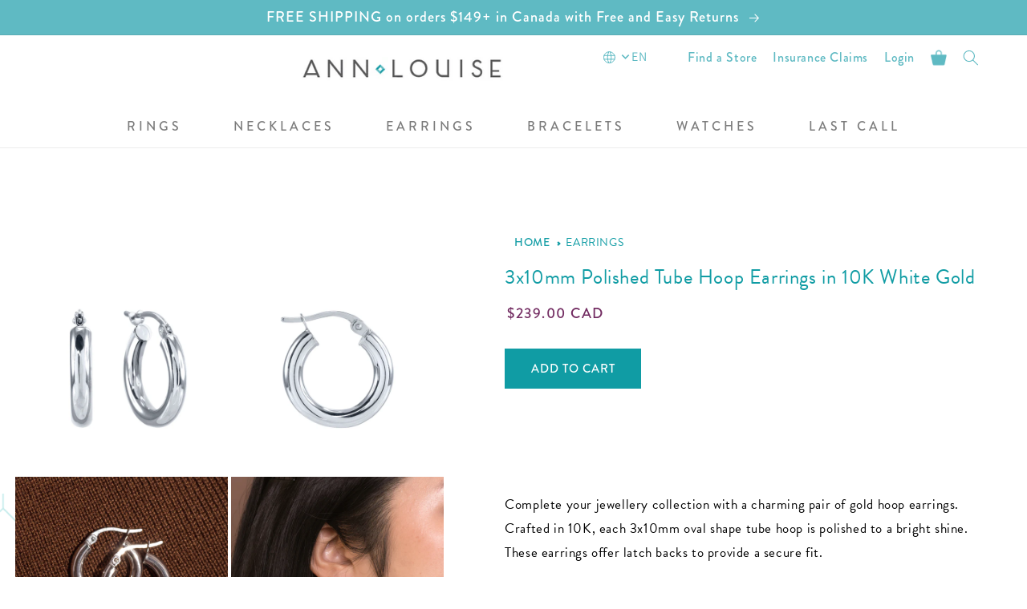

--- FILE ---
content_type: text/html; charset=utf-8
request_url: https://annlouise.ca/products/3x10mm-polished-tube-hoop-earrings-in-10k-white-gold
body_size: 42836
content:
<!doctype html>
<html class="no-js" lang="en">
  <head>
    <meta charset="utf-8">
    <meta http-equiv="X-UA-Compatible" content="IE=edge">
    <meta name="viewport" content="width=device-width,initial-scale=1">
    <meta name="theme-color" content="">
    <link rel="canonical" href="https://annlouise.ca/products/3x10mm-polished-tube-hoop-earrings-in-10k-white-gold">
    <link rel="preconnect" href="https://cdn.shopify.com" crossorigin><link rel="icon" type="image/png" href="//annlouise.ca/cdn/shop/files/ALJ_favicon.png?crop=center&height=32&v=1613575049&width=32"><link rel="preconnect" href="https://fonts.shopifycdn.com" crossorigin><title>
      3x10mm Polished Tube Hoop Earrings in 10K White Gold
 &ndash; Ann-Louise Jewellers</title>

    
      <meta name="description" content="Complete your jewellery collection with a charming pair of gold hoop earrings. Crafted in 10K, each 3x10mm oval shape tube hoop is polished to a bright shine. These earrings offer latch backs to provide a secure fit.">
    

    

<meta property="og:site_name" content="Ann-Louise Jewellers">
<meta property="og:url" content="https://annlouise.ca/products/3x10mm-polished-tube-hoop-earrings-in-10k-white-gold">
<meta property="og:title" content="3x10mm Polished Tube Hoop Earrings in 10K White Gold">
<meta property="og:type" content="product">
<meta property="og:description" content="Complete your jewellery collection with a charming pair of gold hoop earrings. Crafted in 10K, each 3x10mm oval shape tube hoop is polished to a bright shine. These earrings offer latch backs to provide a secure fit."><meta property="og:image" content="http://annlouise.ca/cdn/shop/products/D7ETE17W.jpg?v=1619811963">
  <meta property="og:image:secure_url" content="https://annlouise.ca/cdn/shop/products/D7ETE17W.jpg?v=1619811963">
  <meta property="og:image:width" content="880">
  <meta property="og:image:height" content="880"><meta property="og:price:amount" content="239.00">
  <meta property="og:price:currency" content="CAD"><meta name="twitter:card" content="summary_large_image">
<meta name="twitter:title" content="3x10mm Polished Tube Hoop Earrings in 10K White Gold">
<meta name="twitter:description" content="Complete your jewellery collection with a charming pair of gold hoop earrings. Crafted in 10K, each 3x10mm oval shape tube hoop is polished to a bright shine. These earrings offer latch backs to provide a secure fit.">

    <!-- <script src="https://ajax.googleapis.com/ajax/libs/jquery/3.6.0/jquery.min.js" defer="defer"></script> -->
    <script src="//annlouise.ca/cdn/shop/t/130/assets/global.js?v=115087384598881963561757630229" defer="defer"></script>

<!-- JQuery -->
<script src="https://cdnjs.cloudflare.com/ajax/libs/jquery/3.2.1/jquery.min.js"></script>
<script src="https://code.jquery.com/ui/1.12.1/jquery-ui.js"></script><script async type="text/javascript" src="https://static.klaviyo.com/onsite/js/klaviyo.js?company_id=T4R86E" defer="defer"></script>
    
    <script>window.performance && window.performance.mark && window.performance.mark('shopify.content_for_header.start');</script><meta name="google-site-verification" content="EHU_bGCtJdVZxt7tF69GNrKLwaCUTECK8hy_QYLkvVY">
<meta id="shopify-digital-wallet" name="shopify-digital-wallet" content="/6547439652/digital_wallets/dialog">
<meta name="shopify-checkout-api-token" content="c820e1d9a04d555fc04d058e6310635f">
<meta id="in-context-paypal-metadata" data-shop-id="6547439652" data-venmo-supported="false" data-environment="production" data-locale="en_US" data-paypal-v4="true" data-currency="CAD">
<link rel="alternate" type="application/json+oembed" href="https://annlouise.ca/products/3x10mm-polished-tube-hoop-earrings-in-10k-white-gold.oembed">
<script async="async" src="/checkouts/internal/preloads.js?locale=en-CA"></script>
<script id="shopify-features" type="application/json">{"accessToken":"c820e1d9a04d555fc04d058e6310635f","betas":["rich-media-storefront-analytics"],"domain":"annlouise.ca","predictiveSearch":true,"shopId":6547439652,"locale":"en"}</script>
<script>var Shopify = Shopify || {};
Shopify.shop = "ann-louise-j.myshopify.com";
Shopify.locale = "en";
Shopify.currency = {"active":"CAD","rate":"1.0"};
Shopify.country = "CA";
Shopify.theme = {"name":"Annlouise Version 2 Adding Inventory Qty","id":179252625718,"schema_name":"Dawn","schema_version":"4.0.0","theme_store_id":887,"role":"main"};
Shopify.theme.handle = "null";
Shopify.theme.style = {"id":null,"handle":null};
Shopify.cdnHost = "annlouise.ca/cdn";
Shopify.routes = Shopify.routes || {};
Shopify.routes.root = "/";</script>
<script type="module">!function(o){(o.Shopify=o.Shopify||{}).modules=!0}(window);</script>
<script>!function(o){function n(){var o=[];function n(){o.push(Array.prototype.slice.apply(arguments))}return n.q=o,n}var t=o.Shopify=o.Shopify||{};t.loadFeatures=n(),t.autoloadFeatures=n()}(window);</script>
<script id="shop-js-analytics" type="application/json">{"pageType":"product"}</script>
<script defer="defer" async type="module" src="//annlouise.ca/cdn/shopifycloud/shop-js/modules/v2/client.init-shop-cart-sync_BApSsMSl.en.esm.js"></script>
<script defer="defer" async type="module" src="//annlouise.ca/cdn/shopifycloud/shop-js/modules/v2/chunk.common_CBoos6YZ.esm.js"></script>
<script type="module">
  await import("//annlouise.ca/cdn/shopifycloud/shop-js/modules/v2/client.init-shop-cart-sync_BApSsMSl.en.esm.js");
await import("//annlouise.ca/cdn/shopifycloud/shop-js/modules/v2/chunk.common_CBoos6YZ.esm.js");

  window.Shopify.SignInWithShop?.initShopCartSync?.({"fedCMEnabled":true,"windoidEnabled":true});

</script>
<script>(function() {
  var isLoaded = false;
  function asyncLoad() {
    if (isLoaded) return;
    isLoaded = true;
    var urls = ["https:\/\/d3hw6dc1ow8pp2.cloudfront.net\/reviewsWidget.min.js?shop=ann-louise-j.myshopify.com","https:\/\/storage.nfcube.com\/instafeed-2db25cff06d6b240ba0d42556b3f3128.js?shop=ann-louise-j.myshopify.com"];
    for (var i = 0; i < urls.length; i++) {
      var s = document.createElement('script');
      s.type = 'text/javascript';
      s.async = true;
      s.src = urls[i];
      var x = document.getElementsByTagName('script')[0];
      x.parentNode.insertBefore(s, x);
    }
  };
  if(window.attachEvent) {
    window.attachEvent('onload', asyncLoad);
  } else {
    window.addEventListener('load', asyncLoad, false);
  }
})();</script>
<script id="__st">var __st={"a":6547439652,"offset":-28800,"reqid":"d8b027b6-3b8a-4d04-a37c-0dde8f2a8e2b-1768925011","pageurl":"annlouise.ca\/products\/3x10mm-polished-tube-hoop-earrings-in-10k-white-gold","u":"992d824dfb45","p":"product","rtyp":"product","rid":6599861403684};</script>
<script>window.ShopifyPaypalV4VisibilityTracking = true;</script>
<script id="captcha-bootstrap">!function(){'use strict';const t='contact',e='account',n='new_comment',o=[[t,t],['blogs',n],['comments',n],[t,'customer']],c=[[e,'customer_login'],[e,'guest_login'],[e,'recover_customer_password'],[e,'create_customer']],r=t=>t.map((([t,e])=>`form[action*='/${t}']:not([data-nocaptcha='true']) input[name='form_type'][value='${e}']`)).join(','),a=t=>()=>t?[...document.querySelectorAll(t)].map((t=>t.form)):[];function s(){const t=[...o],e=r(t);return a(e)}const i='password',u='form_key',d=['recaptcha-v3-token','g-recaptcha-response','h-captcha-response',i],f=()=>{try{return window.sessionStorage}catch{return}},m='__shopify_v',_=t=>t.elements[u];function p(t,e,n=!1){try{const o=window.sessionStorage,c=JSON.parse(o.getItem(e)),{data:r}=function(t){const{data:e,action:n}=t;return t[m]||n?{data:e,action:n}:{data:t,action:n}}(c);for(const[e,n]of Object.entries(r))t.elements[e]&&(t.elements[e].value=n);n&&o.removeItem(e)}catch(o){console.error('form repopulation failed',{error:o})}}const l='form_type',E='cptcha';function T(t){t.dataset[E]=!0}const w=window,h=w.document,L='Shopify',v='ce_forms',y='captcha';let A=!1;((t,e)=>{const n=(g='f06e6c50-85a8-45c8-87d0-21a2b65856fe',I='https://cdn.shopify.com/shopifycloud/storefront-forms-hcaptcha/ce_storefront_forms_captcha_hcaptcha.v1.5.2.iife.js',D={infoText:'Protected by hCaptcha',privacyText:'Privacy',termsText:'Terms'},(t,e,n)=>{const o=w[L][v],c=o.bindForm;if(c)return c(t,g,e,D).then(n);var r;o.q.push([[t,g,e,D],n]),r=I,A||(h.body.append(Object.assign(h.createElement('script'),{id:'captcha-provider',async:!0,src:r})),A=!0)});var g,I,D;w[L]=w[L]||{},w[L][v]=w[L][v]||{},w[L][v].q=[],w[L][y]=w[L][y]||{},w[L][y].protect=function(t,e){n(t,void 0,e),T(t)},Object.freeze(w[L][y]),function(t,e,n,w,h,L){const[v,y,A,g]=function(t,e,n){const i=e?o:[],u=t?c:[],d=[...i,...u],f=r(d),m=r(i),_=r(d.filter((([t,e])=>n.includes(e))));return[a(f),a(m),a(_),s()]}(w,h,L),I=t=>{const e=t.target;return e instanceof HTMLFormElement?e:e&&e.form},D=t=>v().includes(t);t.addEventListener('submit',(t=>{const e=I(t);if(!e)return;const n=D(e)&&!e.dataset.hcaptchaBound&&!e.dataset.recaptchaBound,o=_(e),c=g().includes(e)&&(!o||!o.value);(n||c)&&t.preventDefault(),c&&!n&&(function(t){try{if(!f())return;!function(t){const e=f();if(!e)return;const n=_(t);if(!n)return;const o=n.value;o&&e.removeItem(o)}(t);const e=Array.from(Array(32),(()=>Math.random().toString(36)[2])).join('');!function(t,e){_(t)||t.append(Object.assign(document.createElement('input'),{type:'hidden',name:u})),t.elements[u].value=e}(t,e),function(t,e){const n=f();if(!n)return;const o=[...t.querySelectorAll(`input[type='${i}']`)].map((({name:t})=>t)),c=[...d,...o],r={};for(const[a,s]of new FormData(t).entries())c.includes(a)||(r[a]=s);n.setItem(e,JSON.stringify({[m]:1,action:t.action,data:r}))}(t,e)}catch(e){console.error('failed to persist form',e)}}(e),e.submit())}));const S=(t,e)=>{t&&!t.dataset[E]&&(n(t,e.some((e=>e===t))),T(t))};for(const o of['focusin','change'])t.addEventListener(o,(t=>{const e=I(t);D(e)&&S(e,y())}));const B=e.get('form_key'),M=e.get(l),P=B&&M;t.addEventListener('DOMContentLoaded',(()=>{const t=y();if(P)for(const e of t)e.elements[l].value===M&&p(e,B);[...new Set([...A(),...v().filter((t=>'true'===t.dataset.shopifyCaptcha))])].forEach((e=>S(e,t)))}))}(h,new URLSearchParams(w.location.search),n,t,e,['guest_login'])})(!0,!0)}();</script>
<script integrity="sha256-4kQ18oKyAcykRKYeNunJcIwy7WH5gtpwJnB7kiuLZ1E=" data-source-attribution="shopify.loadfeatures" defer="defer" src="//annlouise.ca/cdn/shopifycloud/storefront/assets/storefront/load_feature-a0a9edcb.js" crossorigin="anonymous"></script>
<script data-source-attribution="shopify.dynamic_checkout.dynamic.init">var Shopify=Shopify||{};Shopify.PaymentButton=Shopify.PaymentButton||{isStorefrontPortableWallets:!0,init:function(){window.Shopify.PaymentButton.init=function(){};var t=document.createElement("script");t.src="https://annlouise.ca/cdn/shopifycloud/portable-wallets/latest/portable-wallets.en.js",t.type="module",document.head.appendChild(t)}};
</script>
<script data-source-attribution="shopify.dynamic_checkout.buyer_consent">
  function portableWalletsHideBuyerConsent(e){var t=document.getElementById("shopify-buyer-consent"),n=document.getElementById("shopify-subscription-policy-button");t&&n&&(t.classList.add("hidden"),t.setAttribute("aria-hidden","true"),n.removeEventListener("click",e))}function portableWalletsShowBuyerConsent(e){var t=document.getElementById("shopify-buyer-consent"),n=document.getElementById("shopify-subscription-policy-button");t&&n&&(t.classList.remove("hidden"),t.removeAttribute("aria-hidden"),n.addEventListener("click",e))}window.Shopify?.PaymentButton&&(window.Shopify.PaymentButton.hideBuyerConsent=portableWalletsHideBuyerConsent,window.Shopify.PaymentButton.showBuyerConsent=portableWalletsShowBuyerConsent);
</script>
<script>
  function portableWalletsCleanup(e){e&&e.src&&console.error("Failed to load portable wallets script "+e.src);var t=document.querySelectorAll("shopify-accelerated-checkout .shopify-payment-button__skeleton, shopify-accelerated-checkout-cart .wallet-cart-button__skeleton"),e=document.getElementById("shopify-buyer-consent");for(let e=0;e<t.length;e++)t[e].remove();e&&e.remove()}function portableWalletsNotLoadedAsModule(e){e instanceof ErrorEvent&&"string"==typeof e.message&&e.message.includes("import.meta")&&"string"==typeof e.filename&&e.filename.includes("portable-wallets")&&(window.removeEventListener("error",portableWalletsNotLoadedAsModule),window.Shopify.PaymentButton.failedToLoad=e,"loading"===document.readyState?document.addEventListener("DOMContentLoaded",window.Shopify.PaymentButton.init):window.Shopify.PaymentButton.init())}window.addEventListener("error",portableWalletsNotLoadedAsModule);
</script>

<script type="module" src="https://annlouise.ca/cdn/shopifycloud/portable-wallets/latest/portable-wallets.en.js" onError="portableWalletsCleanup(this)" crossorigin="anonymous"></script>
<script nomodule>
  document.addEventListener("DOMContentLoaded", portableWalletsCleanup);
</script>

<link id="shopify-accelerated-checkout-styles" rel="stylesheet" media="screen" href="https://annlouise.ca/cdn/shopifycloud/portable-wallets/latest/accelerated-checkout-backwards-compat.css" crossorigin="anonymous">
<style id="shopify-accelerated-checkout-cart">
        #shopify-buyer-consent {
  margin-top: 1em;
  display: inline-block;
  width: 100%;
}

#shopify-buyer-consent.hidden {
  display: none;
}

#shopify-subscription-policy-button {
  background: none;
  border: none;
  padding: 0;
  text-decoration: underline;
  font-size: inherit;
  cursor: pointer;
}

#shopify-subscription-policy-button::before {
  box-shadow: none;
}

      </style>
<script id="sections-script" data-sections="main-product,product-recommendations,header,footer" defer="defer" src="//annlouise.ca/cdn/shop/t/130/compiled_assets/scripts.js?v=29205"></script>
<script>window.performance && window.performance.mark && window.performance.mark('shopify.content_for_header.end');</script>


    <style data-shopify>
      @font-face {
  font-family: Assistant;
  font-weight: 400;
  font-style: normal;
  font-display: swap;
  src: url("//annlouise.ca/cdn/fonts/assistant/assistant_n4.9120912a469cad1cc292572851508ca49d12e768.woff2") format("woff2"),
       url("//annlouise.ca/cdn/fonts/assistant/assistant_n4.6e9875ce64e0fefcd3f4446b7ec9036b3ddd2985.woff") format("woff");
}

      @font-face {
  font-family: Assistant;
  font-weight: 700;
  font-style: normal;
  font-display: swap;
  src: url("//annlouise.ca/cdn/fonts/assistant/assistant_n7.bf44452348ec8b8efa3aa3068825305886b1c83c.woff2") format("woff2"),
       url("//annlouise.ca/cdn/fonts/assistant/assistant_n7.0c887fee83f6b3bda822f1150b912c72da0f7b64.woff") format("woff");
}

      
      
      @font-face {
  font-family: Assistant;
  font-weight: 400;
  font-style: normal;
  font-display: swap;
  src: url("//annlouise.ca/cdn/fonts/assistant/assistant_n4.9120912a469cad1cc292572851508ca49d12e768.woff2") format("woff2"),
       url("//annlouise.ca/cdn/fonts/assistant/assistant_n4.6e9875ce64e0fefcd3f4446b7ec9036b3ddd2985.woff") format("woff");
}


      :root {
        --font-body-family: Assistant, sans-serif;
        --font-body-style: normal;
        --font-body-weight: 400;

        --font-heading-family: Assistant, sans-serif;
        --font-heading-style: normal;
        --font-heading-weight: 400;

        --font-body-scale: 1.0;
        --font-heading-scale: 1.0;

        --color-base-text: 18, 18, 18;
        --color-shadow: 18, 18, 18;
        --color-base-background-1: 255, 255, 255;
        --color-base-background-2: 243, 243, 243;
        --color-base-solid-button-labels: 255, 255, 255;
        --color-base-outline-button-labels: 18, 18, 18;
        --color-base-accent-1: 16, 156, 164;
        --color-base-accent-2: 114, 43, 97;
        --payment-terms-background-color: #ffffff;

        --gradient-base-background-1: #ffffff;
        --gradient-base-background-2: #f3f3f3;
        --gradient-base-accent-1: #109ca4;
        --gradient-base-accent-2: #722b61;

        --media-padding: px;
        --media-border-opacity: 0.05;
        --media-border-width: 1px;
        --media-radius: 0px;
        --media-shadow-opacity: 0.0;
        --media-shadow-horizontal-offset: 0px;
        --media-shadow-vertical-offset: 4px;
        --media-shadow-blur-radius: 5px;

        --page-width: 120rem;
        --page-width-margin: 0rem;

        --card-image-padding: 0.0rem;
        --card-corner-radius: 0.0rem;
        --card-text-alignment: left;
        --card-border-width: 0.0rem;
        --card-border-opacity: 0.1;
        --card-shadow-opacity: 0.0;
        --card-shadow-horizontal-offset: 0.0rem;
        --card-shadow-vertical-offset: 0.4rem;
        --card-shadow-blur-radius: 0.5rem;

        --badge-corner-radius: 4.0rem;

        --popup-border-width: 1px;
        --popup-border-opacity: 0.1;
        --popup-corner-radius: 0px;
        --popup-shadow-opacity: 0.0;
        --popup-shadow-horizontal-offset: 0px;
        --popup-shadow-vertical-offset: 4px;
        --popup-shadow-blur-radius: 5px;

        --drawer-border-width: 1px;
        --drawer-border-opacity: 0.1;
        --drawer-shadow-opacity: 0.0;
        --drawer-shadow-horizontal-offset: 0px;
        --drawer-shadow-vertical-offset: 4px;
        --drawer-shadow-blur-radius: 5px;

        --spacing-sections-desktop: 0px;
        --spacing-sections-mobile: 0px;

        --grid-desktop-vertical-spacing: 8px;
        --grid-desktop-horizontal-spacing: 8px;
        --grid-mobile-vertical-spacing: 4px;
        --grid-mobile-horizontal-spacing: 4px;

        --text-boxes-border-opacity: 0.1;
        --text-boxes-border-width: 0px;
        --text-boxes-radius: 0px;
        --text-boxes-shadow-opacity: 0.0;
        --text-boxes-shadow-horizontal-offset: 0px;
        --text-boxes-shadow-vertical-offset: 4px;
        --text-boxes-shadow-blur-radius: 5px;

        --buttons-radius: 0px;
        --buttons-radius-outset: 0px;
        --buttons-border-width: 1px;
        --buttons-border-opacity: 1.0;
        --buttons-shadow-opacity: 0.0;
        --buttons-shadow-horizontal-offset: 0px;
        --buttons-shadow-vertical-offset: 4px;
        --buttons-shadow-blur-radius: 5px;
        --buttons-border-offset: 0px;

        --inputs-radius: 0px;
        --inputs-border-width: 1px;
        --inputs-border-opacity: 0.55;
        --inputs-shadow-opacity: 0.0;
        --inputs-shadow-horizontal-offset: 0px;
        --inputs-margin-offset: 0px;
        --inputs-shadow-vertical-offset: 0px;
        --inputs-shadow-blur-radius: 5px;
        --inputs-radius-outset: 0px;

        --variant-pills-radius: 40px;
        --variant-pills-border-width: 1px;
        --variant-pills-border-opacity: 0.55;
        --variant-pills-shadow-opacity: 0.0;
        --variant-pills-shadow-horizontal-offset: 0px;
        --variant-pills-shadow-vertical-offset: 4px;
        --variant-pills-shadow-blur-radius: 5px;
      }

      *,
      *::before,
      *::after {
        box-sizing: inherit;
      }

      html {
        box-sizing: border-box;
        font-size: calc(var(--font-body-scale) * 62.5%);
        height: 100%;
      }

      body {
        display: grid;
        grid-template-rows: auto auto 1fr auto;
        grid-template-columns: 100%;
        min-height: 100%;
        margin: 0;
        font-size: 1.5rem;
        letter-spacing: 0.06rem;
        line-height: calc(1 + 0.8 / var(--font-body-scale));
        font-family: var(--font-body-family);
        font-style: var(--font-body-style);
        font-weight: var(--font-body-weight);
      }

      @media screen and (min-width: 750px) {
        body {
          font-size: 1.6rem;
        }
      }
    </style>

    <link href="//annlouise.ca/cdn/shop/t/130/assets/base.css?v=54712499544773842401756922227" rel="stylesheet" type="text/css" media="all" />
<link rel="preload" as="font" href="//annlouise.ca/cdn/fonts/assistant/assistant_n4.9120912a469cad1cc292572851508ca49d12e768.woff2" type="font/woff2" crossorigin><link rel="preload" as="font" href="//annlouise.ca/cdn/fonts/assistant/assistant_n4.9120912a469cad1cc292572851508ca49d12e768.woff2" type="font/woff2" crossorigin><link rel="stylesheet" href="//annlouise.ca/cdn/shop/t/130/assets/component-predictive-search.css?v=165644661289088488651756922238" media="print" onload="this.media='all'"><script>document.documentElement.className = document.documentElement.className.replace('no-js', 'js');
    if (Shopify.designMode) {
      document.documentElement.classList.add('shopify-design-mode');
    }
    </script>



    <meta name="google-site-verification" content="EHU_bGCtJdVZxt7tF69GNrKLwaCUTECK8hy_QYLkvVY" />
    <script>var crSavePickupProperties = true;</script>
  <!-- BEGIN app block: shopify://apps/okendo/blocks/theme-settings/bb689e69-ea70-4661-8fb7-ad24a2e23c29 --><!-- BEGIN app snippet: header-metafields -->









    <link href="https://d3hw6dc1ow8pp2.cloudfront.net/styles/main.min.css" rel="stylesheet" type="text/css">
<style type="text/css">
.okeReviews .okeReviews-reviewsWidget-header-controls-writeReview {
        display: inline-block;
    }
    .okeReviews .okeReviews-reviewsWidget.is-okeReviews-empty {
        display: block;
    }
</style>
<script type="application/json" id="oke-reviews-settings">
{"analyticsSettings":{"provider":"ua"},"disableInitialReviewsFetchOnProducts":false,"filtersEnabled":false,"initialReviewDisplayCount":5,"omitMicrodata":true,"reviewSortOrder":"date","subscriberId":"c501d663-282c-4915-a883-1a439c09eaa8","widgetTemplateId":"carousel","starRatingColor":"#60BAC3","recorderPlus":true,"recorderQandaPlus":true}
</script>

    <link rel="stylesheet" type="text/css" href="https://dov7r31oq5dkj.cloudfront.net/c501d663-282c-4915-a883-1a439c09eaa8/widget-style-customisations.css?v=00e527ce-3ecb-45e8-941e-b9b261ca2614">













<!-- END app snippet -->

<!-- BEGIN app snippet: widget-plus-initialisation-script -->




<!-- END app snippet -->


<!-- END app block --><link href="https://monorail-edge.shopifysvc.com" rel="dns-prefetch">
<script>(function(){if ("sendBeacon" in navigator && "performance" in window) {try {var session_token_from_headers = performance.getEntriesByType('navigation')[0].serverTiming.find(x => x.name == '_s').description;} catch {var session_token_from_headers = undefined;}var session_cookie_matches = document.cookie.match(/_shopify_s=([^;]*)/);var session_token_from_cookie = session_cookie_matches && session_cookie_matches.length === 2 ? session_cookie_matches[1] : "";var session_token = session_token_from_headers || session_token_from_cookie || "";function handle_abandonment_event(e) {var entries = performance.getEntries().filter(function(entry) {return /monorail-edge.shopifysvc.com/.test(entry.name);});if (!window.abandonment_tracked && entries.length === 0) {window.abandonment_tracked = true;var currentMs = Date.now();var navigation_start = performance.timing.navigationStart;var payload = {shop_id: 6547439652,url: window.location.href,navigation_start,duration: currentMs - navigation_start,session_token,page_type: "product"};window.navigator.sendBeacon("https://monorail-edge.shopifysvc.com/v1/produce", JSON.stringify({schema_id: "online_store_buyer_site_abandonment/1.1",payload: payload,metadata: {event_created_at_ms: currentMs,event_sent_at_ms: currentMs}}));}}window.addEventListener('pagehide', handle_abandonment_event);}}());</script>
<script id="web-pixels-manager-setup">(function e(e,d,r,n,o){if(void 0===o&&(o={}),!Boolean(null===(a=null===(i=window.Shopify)||void 0===i?void 0:i.analytics)||void 0===a?void 0:a.replayQueue)){var i,a;window.Shopify=window.Shopify||{};var t=window.Shopify;t.analytics=t.analytics||{};var s=t.analytics;s.replayQueue=[],s.publish=function(e,d,r){return s.replayQueue.push([e,d,r]),!0};try{self.performance.mark("wpm:start")}catch(e){}var l=function(){var e={modern:/Edge?\/(1{2}[4-9]|1[2-9]\d|[2-9]\d{2}|\d{4,})\.\d+(\.\d+|)|Firefox\/(1{2}[4-9]|1[2-9]\d|[2-9]\d{2}|\d{4,})\.\d+(\.\d+|)|Chrom(ium|e)\/(9{2}|\d{3,})\.\d+(\.\d+|)|(Maci|X1{2}).+ Version\/(15\.\d+|(1[6-9]|[2-9]\d|\d{3,})\.\d+)([,.]\d+|)( \(\w+\)|)( Mobile\/\w+|) Safari\/|Chrome.+OPR\/(9{2}|\d{3,})\.\d+\.\d+|(CPU[ +]OS|iPhone[ +]OS|CPU[ +]iPhone|CPU IPhone OS|CPU iPad OS)[ +]+(15[._]\d+|(1[6-9]|[2-9]\d|\d{3,})[._]\d+)([._]\d+|)|Android:?[ /-](13[3-9]|1[4-9]\d|[2-9]\d{2}|\d{4,})(\.\d+|)(\.\d+|)|Android.+Firefox\/(13[5-9]|1[4-9]\d|[2-9]\d{2}|\d{4,})\.\d+(\.\d+|)|Android.+Chrom(ium|e)\/(13[3-9]|1[4-9]\d|[2-9]\d{2}|\d{4,})\.\d+(\.\d+|)|SamsungBrowser\/([2-9]\d|\d{3,})\.\d+/,legacy:/Edge?\/(1[6-9]|[2-9]\d|\d{3,})\.\d+(\.\d+|)|Firefox\/(5[4-9]|[6-9]\d|\d{3,})\.\d+(\.\d+|)|Chrom(ium|e)\/(5[1-9]|[6-9]\d|\d{3,})\.\d+(\.\d+|)([\d.]+$|.*Safari\/(?![\d.]+ Edge\/[\d.]+$))|(Maci|X1{2}).+ Version\/(10\.\d+|(1[1-9]|[2-9]\d|\d{3,})\.\d+)([,.]\d+|)( \(\w+\)|)( Mobile\/\w+|) Safari\/|Chrome.+OPR\/(3[89]|[4-9]\d|\d{3,})\.\d+\.\d+|(CPU[ +]OS|iPhone[ +]OS|CPU[ +]iPhone|CPU IPhone OS|CPU iPad OS)[ +]+(10[._]\d+|(1[1-9]|[2-9]\d|\d{3,})[._]\d+)([._]\d+|)|Android:?[ /-](13[3-9]|1[4-9]\d|[2-9]\d{2}|\d{4,})(\.\d+|)(\.\d+|)|Mobile Safari.+OPR\/([89]\d|\d{3,})\.\d+\.\d+|Android.+Firefox\/(13[5-9]|1[4-9]\d|[2-9]\d{2}|\d{4,})\.\d+(\.\d+|)|Android.+Chrom(ium|e)\/(13[3-9]|1[4-9]\d|[2-9]\d{2}|\d{4,})\.\d+(\.\d+|)|Android.+(UC? ?Browser|UCWEB|U3)[ /]?(15\.([5-9]|\d{2,})|(1[6-9]|[2-9]\d|\d{3,})\.\d+)\.\d+|SamsungBrowser\/(5\.\d+|([6-9]|\d{2,})\.\d+)|Android.+MQ{2}Browser\/(14(\.(9|\d{2,})|)|(1[5-9]|[2-9]\d|\d{3,})(\.\d+|))(\.\d+|)|K[Aa][Ii]OS\/(3\.\d+|([4-9]|\d{2,})\.\d+)(\.\d+|)/},d=e.modern,r=e.legacy,n=navigator.userAgent;return n.match(d)?"modern":n.match(r)?"legacy":"unknown"}(),u="modern"===l?"modern":"legacy",c=(null!=n?n:{modern:"",legacy:""})[u],f=function(e){return[e.baseUrl,"/wpm","/b",e.hashVersion,"modern"===e.buildTarget?"m":"l",".js"].join("")}({baseUrl:d,hashVersion:r,buildTarget:u}),m=function(e){var d=e.version,r=e.bundleTarget,n=e.surface,o=e.pageUrl,i=e.monorailEndpoint;return{emit:function(e){var a=e.status,t=e.errorMsg,s=(new Date).getTime(),l=JSON.stringify({metadata:{event_sent_at_ms:s},events:[{schema_id:"web_pixels_manager_load/3.1",payload:{version:d,bundle_target:r,page_url:o,status:a,surface:n,error_msg:t},metadata:{event_created_at_ms:s}}]});if(!i)return console&&console.warn&&console.warn("[Web Pixels Manager] No Monorail endpoint provided, skipping logging."),!1;try{return self.navigator.sendBeacon.bind(self.navigator)(i,l)}catch(e){}var u=new XMLHttpRequest;try{return u.open("POST",i,!0),u.setRequestHeader("Content-Type","text/plain"),u.send(l),!0}catch(e){return console&&console.warn&&console.warn("[Web Pixels Manager] Got an unhandled error while logging to Monorail."),!1}}}}({version:r,bundleTarget:l,surface:e.surface,pageUrl:self.location.href,monorailEndpoint:e.monorailEndpoint});try{o.browserTarget=l,function(e){var d=e.src,r=e.async,n=void 0===r||r,o=e.onload,i=e.onerror,a=e.sri,t=e.scriptDataAttributes,s=void 0===t?{}:t,l=document.createElement("script"),u=document.querySelector("head"),c=document.querySelector("body");if(l.async=n,l.src=d,a&&(l.integrity=a,l.crossOrigin="anonymous"),s)for(var f in s)if(Object.prototype.hasOwnProperty.call(s,f))try{l.dataset[f]=s[f]}catch(e){}if(o&&l.addEventListener("load",o),i&&l.addEventListener("error",i),u)u.appendChild(l);else{if(!c)throw new Error("Did not find a head or body element to append the script");c.appendChild(l)}}({src:f,async:!0,onload:function(){if(!function(){var e,d;return Boolean(null===(d=null===(e=window.Shopify)||void 0===e?void 0:e.analytics)||void 0===d?void 0:d.initialized)}()){var d=window.webPixelsManager.init(e)||void 0;if(d){var r=window.Shopify.analytics;r.replayQueue.forEach((function(e){var r=e[0],n=e[1],o=e[2];d.publishCustomEvent(r,n,o)})),r.replayQueue=[],r.publish=d.publishCustomEvent,r.visitor=d.visitor,r.initialized=!0}}},onerror:function(){return m.emit({status:"failed",errorMsg:"".concat(f," has failed to load")})},sri:function(e){var d=/^sha384-[A-Za-z0-9+/=]+$/;return"string"==typeof e&&d.test(e)}(c)?c:"",scriptDataAttributes:o}),m.emit({status:"loading"})}catch(e){m.emit({status:"failed",errorMsg:(null==e?void 0:e.message)||"Unknown error"})}}})({shopId: 6547439652,storefrontBaseUrl: "https://annlouise.ca",extensionsBaseUrl: "https://extensions.shopifycdn.com/cdn/shopifycloud/web-pixels-manager",monorailEndpoint: "https://monorail-edge.shopifysvc.com/unstable/produce_batch",surface: "storefront-renderer",enabledBetaFlags: ["2dca8a86"],webPixelsConfigList: [{"id":"2096693558","configuration":"{\"accountID\":\"T4R86E\",\"webPixelConfig\":\"eyJlbmFibGVBZGRlZFRvQ2FydEV2ZW50cyI6IHRydWV9\"}","eventPayloadVersion":"v1","runtimeContext":"STRICT","scriptVersion":"524f6c1ee37bacdca7657a665bdca589","type":"APP","apiClientId":123074,"privacyPurposes":["ANALYTICS","MARKETING"],"dataSharingAdjustments":{"protectedCustomerApprovalScopes":["read_customer_address","read_customer_email","read_customer_name","read_customer_personal_data","read_customer_phone"]}},{"id":"786956598","configuration":"{\"config\":\"{\\\"google_tag_ids\\\":[\\\"G-3655H0W4J1\\\",\\\"AW-942000917\\\",\\\"GT-NGP98RS\\\"],\\\"target_country\\\":\\\"CA\\\",\\\"gtag_events\\\":[{\\\"type\\\":\\\"begin_checkout\\\",\\\"action_label\\\":[\\\"G-3655H0W4J1\\\",\\\"AW-942000917\\\/9YwlCL_n79EBEJWWl8ED\\\"]},{\\\"type\\\":\\\"search\\\",\\\"action_label\\\":[\\\"G-3655H0W4J1\\\",\\\"AW-942000917\\\/EvKpCMLn79EBEJWWl8ED\\\"]},{\\\"type\\\":\\\"view_item\\\",\\\"action_label\\\":[\\\"G-3655H0W4J1\\\",\\\"AW-942000917\\\/A8LdCLnn79EBEJWWl8ED\\\",\\\"MC-E7MRT50H2R\\\"]},{\\\"type\\\":\\\"purchase\\\",\\\"action_label\\\":[\\\"G-3655H0W4J1\\\",\\\"AW-942000917\\\/6u_eCLbn79EBEJWWl8ED\\\",\\\"MC-E7MRT50H2R\\\"]},{\\\"type\\\":\\\"page_view\\\",\\\"action_label\\\":[\\\"G-3655H0W4J1\\\",\\\"AW-942000917\\\/5rGHCLPn79EBEJWWl8ED\\\",\\\"MC-E7MRT50H2R\\\"]},{\\\"type\\\":\\\"add_payment_info\\\",\\\"action_label\\\":[\\\"G-3655H0W4J1\\\",\\\"AW-942000917\\\/lAiaCMXn79EBEJWWl8ED\\\"]},{\\\"type\\\":\\\"add_to_cart\\\",\\\"action_label\\\":[\\\"G-3655H0W4J1\\\",\\\"AW-942000917\\\/O30aCLzn79EBEJWWl8ED\\\"]}],\\\"enable_monitoring_mode\\\":false}\"}","eventPayloadVersion":"v1","runtimeContext":"OPEN","scriptVersion":"b2a88bafab3e21179ed38636efcd8a93","type":"APP","apiClientId":1780363,"privacyPurposes":[],"dataSharingAdjustments":{"protectedCustomerApprovalScopes":["read_customer_address","read_customer_email","read_customer_name","read_customer_personal_data","read_customer_phone"]}},{"id":"335544630","configuration":"{\"pixel_id\":\"454974704939345\",\"pixel_type\":\"facebook_pixel\"}","eventPayloadVersion":"v1","runtimeContext":"OPEN","scriptVersion":"ca16bc87fe92b6042fbaa3acc2fbdaa6","type":"APP","apiClientId":2329312,"privacyPurposes":["ANALYTICS","MARKETING","SALE_OF_DATA"],"dataSharingAdjustments":{"protectedCustomerApprovalScopes":["read_customer_address","read_customer_email","read_customer_name","read_customer_personal_data","read_customer_phone"]}},{"id":"170852662","configuration":"{\"tagID\":\"2613230655796\"}","eventPayloadVersion":"v1","runtimeContext":"STRICT","scriptVersion":"18031546ee651571ed29edbe71a3550b","type":"APP","apiClientId":3009811,"privacyPurposes":["ANALYTICS","MARKETING","SALE_OF_DATA"],"dataSharingAdjustments":{"protectedCustomerApprovalScopes":["read_customer_address","read_customer_email","read_customer_name","read_customer_personal_data","read_customer_phone"]}},{"id":"shopify-app-pixel","configuration":"{}","eventPayloadVersion":"v1","runtimeContext":"STRICT","scriptVersion":"0450","apiClientId":"shopify-pixel","type":"APP","privacyPurposes":["ANALYTICS","MARKETING"]},{"id":"shopify-custom-pixel","eventPayloadVersion":"v1","runtimeContext":"LAX","scriptVersion":"0450","apiClientId":"shopify-pixel","type":"CUSTOM","privacyPurposes":["ANALYTICS","MARKETING"]}],isMerchantRequest: false,initData: {"shop":{"name":"Ann-Louise Jewellers","paymentSettings":{"currencyCode":"CAD"},"myshopifyDomain":"ann-louise-j.myshopify.com","countryCode":"CA","storefrontUrl":"https:\/\/annlouise.ca"},"customer":null,"cart":null,"checkout":null,"productVariants":[{"price":{"amount":239.0,"currencyCode":"CAD"},"product":{"title":"3x10mm Polished Tube Hoop Earrings in 10K White Gold","vendor":"Ann Louise","id":"6599861403684","untranslatedTitle":"3x10mm Polished Tube Hoop Earrings in 10K White Gold","url":"\/products\/3x10mm-polished-tube-hoop-earrings-in-10k-white-gold","type":"Earring"},"id":"39393041776676","image":{"src":"\/\/annlouise.ca\/cdn\/shop\/products\/D7ETE17W.jpg?v=1619811963"},"sku":"D7ETE17W","title":"Default Title","untranslatedTitle":"Default Title"}],"purchasingCompany":null},},"https://annlouise.ca/cdn","fcfee988w5aeb613cpc8e4bc33m6693e112",{"modern":"","legacy":""},{"shopId":"6547439652","storefrontBaseUrl":"https:\/\/annlouise.ca","extensionBaseUrl":"https:\/\/extensions.shopifycdn.com\/cdn\/shopifycloud\/web-pixels-manager","surface":"storefront-renderer","enabledBetaFlags":"[\"2dca8a86\"]","isMerchantRequest":"false","hashVersion":"fcfee988w5aeb613cpc8e4bc33m6693e112","publish":"custom","events":"[[\"page_viewed\",{}],[\"product_viewed\",{\"productVariant\":{\"price\":{\"amount\":239.0,\"currencyCode\":\"CAD\"},\"product\":{\"title\":\"3x10mm Polished Tube Hoop Earrings in 10K White Gold\",\"vendor\":\"Ann Louise\",\"id\":\"6599861403684\",\"untranslatedTitle\":\"3x10mm Polished Tube Hoop Earrings in 10K White Gold\",\"url\":\"\/products\/3x10mm-polished-tube-hoop-earrings-in-10k-white-gold\",\"type\":\"Earring\"},\"id\":\"39393041776676\",\"image\":{\"src\":\"\/\/annlouise.ca\/cdn\/shop\/products\/D7ETE17W.jpg?v=1619811963\"},\"sku\":\"D7ETE17W\",\"title\":\"Default Title\",\"untranslatedTitle\":\"Default Title\"}}]]"});</script><script>
  window.ShopifyAnalytics = window.ShopifyAnalytics || {};
  window.ShopifyAnalytics.meta = window.ShopifyAnalytics.meta || {};
  window.ShopifyAnalytics.meta.currency = 'CAD';
  var meta = {"product":{"id":6599861403684,"gid":"gid:\/\/shopify\/Product\/6599861403684","vendor":"Ann Louise","type":"Earring","handle":"3x10mm-polished-tube-hoop-earrings-in-10k-white-gold","variants":[{"id":39393041776676,"price":23900,"name":"3x10mm Polished Tube Hoop Earrings in 10K White Gold","public_title":null,"sku":"D7ETE17W"}],"remote":false},"page":{"pageType":"product","resourceType":"product","resourceId":6599861403684,"requestId":"d8b027b6-3b8a-4d04-a37c-0dde8f2a8e2b-1768925011"}};
  for (var attr in meta) {
    window.ShopifyAnalytics.meta[attr] = meta[attr];
  }
</script>
<script class="analytics">
  (function () {
    var customDocumentWrite = function(content) {
      var jquery = null;

      if (window.jQuery) {
        jquery = window.jQuery;
      } else if (window.Checkout && window.Checkout.$) {
        jquery = window.Checkout.$;
      }

      if (jquery) {
        jquery('body').append(content);
      }
    };

    var hasLoggedConversion = function(token) {
      if (token) {
        return document.cookie.indexOf('loggedConversion=' + token) !== -1;
      }
      return false;
    }

    var setCookieIfConversion = function(token) {
      if (token) {
        var twoMonthsFromNow = new Date(Date.now());
        twoMonthsFromNow.setMonth(twoMonthsFromNow.getMonth() + 2);

        document.cookie = 'loggedConversion=' + token + '; expires=' + twoMonthsFromNow;
      }
    }

    var trekkie = window.ShopifyAnalytics.lib = window.trekkie = window.trekkie || [];
    if (trekkie.integrations) {
      return;
    }
    trekkie.methods = [
      'identify',
      'page',
      'ready',
      'track',
      'trackForm',
      'trackLink'
    ];
    trekkie.factory = function(method) {
      return function() {
        var args = Array.prototype.slice.call(arguments);
        args.unshift(method);
        trekkie.push(args);
        return trekkie;
      };
    };
    for (var i = 0; i < trekkie.methods.length; i++) {
      var key = trekkie.methods[i];
      trekkie[key] = trekkie.factory(key);
    }
    trekkie.load = function(config) {
      trekkie.config = config || {};
      trekkie.config.initialDocumentCookie = document.cookie;
      var first = document.getElementsByTagName('script')[0];
      var script = document.createElement('script');
      script.type = 'text/javascript';
      script.onerror = function(e) {
        var scriptFallback = document.createElement('script');
        scriptFallback.type = 'text/javascript';
        scriptFallback.onerror = function(error) {
                var Monorail = {
      produce: function produce(monorailDomain, schemaId, payload) {
        var currentMs = new Date().getTime();
        var event = {
          schema_id: schemaId,
          payload: payload,
          metadata: {
            event_created_at_ms: currentMs,
            event_sent_at_ms: currentMs
          }
        };
        return Monorail.sendRequest("https://" + monorailDomain + "/v1/produce", JSON.stringify(event));
      },
      sendRequest: function sendRequest(endpointUrl, payload) {
        // Try the sendBeacon API
        if (window && window.navigator && typeof window.navigator.sendBeacon === 'function' && typeof window.Blob === 'function' && !Monorail.isIos12()) {
          var blobData = new window.Blob([payload], {
            type: 'text/plain'
          });

          if (window.navigator.sendBeacon(endpointUrl, blobData)) {
            return true;
          } // sendBeacon was not successful

        } // XHR beacon

        var xhr = new XMLHttpRequest();

        try {
          xhr.open('POST', endpointUrl);
          xhr.setRequestHeader('Content-Type', 'text/plain');
          xhr.send(payload);
        } catch (e) {
          console.log(e);
        }

        return false;
      },
      isIos12: function isIos12() {
        return window.navigator.userAgent.lastIndexOf('iPhone; CPU iPhone OS 12_') !== -1 || window.navigator.userAgent.lastIndexOf('iPad; CPU OS 12_') !== -1;
      }
    };
    Monorail.produce('monorail-edge.shopifysvc.com',
      'trekkie_storefront_load_errors/1.1',
      {shop_id: 6547439652,
      theme_id: 179252625718,
      app_name: "storefront",
      context_url: window.location.href,
      source_url: "//annlouise.ca/cdn/s/trekkie.storefront.cd680fe47e6c39ca5d5df5f0a32d569bc48c0f27.min.js"});

        };
        scriptFallback.async = true;
        scriptFallback.src = '//annlouise.ca/cdn/s/trekkie.storefront.cd680fe47e6c39ca5d5df5f0a32d569bc48c0f27.min.js';
        first.parentNode.insertBefore(scriptFallback, first);
      };
      script.async = true;
      script.src = '//annlouise.ca/cdn/s/trekkie.storefront.cd680fe47e6c39ca5d5df5f0a32d569bc48c0f27.min.js';
      first.parentNode.insertBefore(script, first);
    };
    trekkie.load(
      {"Trekkie":{"appName":"storefront","development":false,"defaultAttributes":{"shopId":6547439652,"isMerchantRequest":null,"themeId":179252625718,"themeCityHash":"5099449315269986270","contentLanguage":"en","currency":"CAD","eventMetadataId":"c6475d3f-55c9-47c2-b1ac-3515b864938b"},"isServerSideCookieWritingEnabled":true,"monorailRegion":"shop_domain","enabledBetaFlags":["65f19447"]},"Session Attribution":{},"S2S":{"facebookCapiEnabled":true,"source":"trekkie-storefront-renderer","apiClientId":580111}}
    );

    var loaded = false;
    trekkie.ready(function() {
      if (loaded) return;
      loaded = true;

      window.ShopifyAnalytics.lib = window.trekkie;

      var originalDocumentWrite = document.write;
      document.write = customDocumentWrite;
      try { window.ShopifyAnalytics.merchantGoogleAnalytics.call(this); } catch(error) {};
      document.write = originalDocumentWrite;

      window.ShopifyAnalytics.lib.page(null,{"pageType":"product","resourceType":"product","resourceId":6599861403684,"requestId":"d8b027b6-3b8a-4d04-a37c-0dde8f2a8e2b-1768925011","shopifyEmitted":true});

      var match = window.location.pathname.match(/checkouts\/(.+)\/(thank_you|post_purchase)/)
      var token = match? match[1]: undefined;
      if (!hasLoggedConversion(token)) {
        setCookieIfConversion(token);
        window.ShopifyAnalytics.lib.track("Viewed Product",{"currency":"CAD","variantId":39393041776676,"productId":6599861403684,"productGid":"gid:\/\/shopify\/Product\/6599861403684","name":"3x10mm Polished Tube Hoop Earrings in 10K White Gold","price":"239.00","sku":"D7ETE17W","brand":"Ann Louise","variant":null,"category":"Earring","nonInteraction":true,"remote":false},undefined,undefined,{"shopifyEmitted":true});
      window.ShopifyAnalytics.lib.track("monorail:\/\/trekkie_storefront_viewed_product\/1.1",{"currency":"CAD","variantId":39393041776676,"productId":6599861403684,"productGid":"gid:\/\/shopify\/Product\/6599861403684","name":"3x10mm Polished Tube Hoop Earrings in 10K White Gold","price":"239.00","sku":"D7ETE17W","brand":"Ann Louise","variant":null,"category":"Earring","nonInteraction":true,"remote":false,"referer":"https:\/\/annlouise.ca\/products\/3x10mm-polished-tube-hoop-earrings-in-10k-white-gold"});
      }
    });


        var eventsListenerScript = document.createElement('script');
        eventsListenerScript.async = true;
        eventsListenerScript.src = "//annlouise.ca/cdn/shopifycloud/storefront/assets/shop_events_listener-3da45d37.js";
        document.getElementsByTagName('head')[0].appendChild(eventsListenerScript);

})();</script>
  <script>
  if (!window.ga || (window.ga && typeof window.ga !== 'function')) {
    window.ga = function ga() {
      (window.ga.q = window.ga.q || []).push(arguments);
      if (window.Shopify && window.Shopify.analytics && typeof window.Shopify.analytics.publish === 'function') {
        window.Shopify.analytics.publish("ga_stub_called", {}, {sendTo: "google_osp_migration"});
      }
      console.error("Shopify's Google Analytics stub called with:", Array.from(arguments), "\nSee https://help.shopify.com/manual/promoting-marketing/pixels/pixel-migration#google for more information.");
    };
    if (window.Shopify && window.Shopify.analytics && typeof window.Shopify.analytics.publish === 'function') {
      window.Shopify.analytics.publish("ga_stub_initialized", {}, {sendTo: "google_osp_migration"});
    }
  }
</script>
<script
  defer
  src="https://annlouise.ca/cdn/shopifycloud/perf-kit/shopify-perf-kit-3.0.4.min.js"
  data-application="storefront-renderer"
  data-shop-id="6547439652"
  data-render-region="gcp-us-central1"
  data-page-type="product"
  data-theme-instance-id="179252625718"
  data-theme-name="Dawn"
  data-theme-version="4.0.0"
  data-monorail-region="shop_domain"
  data-resource-timing-sampling-rate="10"
  data-shs="true"
  data-shs-beacon="true"
  data-shs-export-with-fetch="true"
  data-shs-logs-sample-rate="1"
  data-shs-beacon-endpoint="https://annlouise.ca/api/collect"
></script>
</head>

  <body class="gradient">
    <a class="skip-to-content-link button visually-hidden" href="#MainContent">
      Skip to content
    </a>

    <div id="shopify-section-announcement-bar" class="shopify-section"><div class="announcement-bar color-background-2 gradient" role="region" aria-label="Announcement" ><a href="/pages/shipping-policy" class="announcement-bar__link link link--text focus-inset animate-arrow"><p class="announcement-bar__message h5">
                FREE SHIPPING on orders $149+ in Canada with Free and Easy Returns
<svg viewBox="0 0 14 10" fill="none" aria-hidden="true" focusable="false" role="presentation" class="icon icon-arrow" xmlns="http://www.w3.org/2000/svg">
  <path fill-rule="evenodd" clip-rule="evenodd" d="M8.537.808a.5.5 0 01.817-.162l4 4a.5.5 0 010 .708l-4 4a.5.5 0 11-.708-.708L11.793 5.5H1a.5.5 0 010-1h10.793L8.646 1.354a.5.5 0 01-.109-.546z" fill="currentColor">
</svg>

</p></a></div>
</div>
    <div id="shopify-section-header" class="shopify-section section-header"><link rel="stylesheet" href="//annlouise.ca/cdn/shop/t/130/assets/component-list-menu.css?v=83168988179929878731756922234" media="print" onload="this.media='all'">
<link rel="stylesheet" href="//annlouise.ca/cdn/shop/t/130/assets/component-search.css?v=72963231611834553361756922240" media="print" onload="this.media='all'">
<link rel="stylesheet" href="//annlouise.ca/cdn/shop/t/130/assets/component-menu-drawer.css?v=126731818748055994231756922235" media="print" onload="this.media='all'">
<link rel="stylesheet" href="//annlouise.ca/cdn/shop/t/130/assets/component-cart-notification.css?v=107019900565326663291756922231" media="print" onload="this.media='all'">
<link rel="stylesheet" href="//annlouise.ca/cdn/shop/t/130/assets/component-cart-items.css?v=35224266443739369591756922230" media="print" onload="this.media='all'"><link rel="stylesheet" href="//annlouise.ca/cdn/shop/t/130/assets/component-price.css?v=112673864592427438181756922238" media="print" onload="this.media='all'">
  <link rel="stylesheet" href="//annlouise.ca/cdn/shop/t/130/assets/component-loading-overlay.css?v=167310470843593579841756922235" media="print" onload="this.media='all'"><noscript><link href="//annlouise.ca/cdn/shop/t/130/assets/component-list-menu.css?v=83168988179929878731756922234" rel="stylesheet" type="text/css" media="all" /></noscript>
<noscript><link href="//annlouise.ca/cdn/shop/t/130/assets/component-search.css?v=72963231611834553361756922240" rel="stylesheet" type="text/css" media="all" /></noscript>
<noscript><link href="//annlouise.ca/cdn/shop/t/130/assets/component-menu-drawer.css?v=126731818748055994231756922235" rel="stylesheet" type="text/css" media="all" /></noscript>
<noscript><link href="//annlouise.ca/cdn/shop/t/130/assets/component-cart-notification.css?v=107019900565326663291756922231" rel="stylesheet" type="text/css" media="all" /></noscript>
<noscript><link href="//annlouise.ca/cdn/shop/t/130/assets/component-cart-items.css?v=35224266443739369591756922230" rel="stylesheet" type="text/css" media="all" /></noscript>

<style>
  header-drawer {
    justify-self: start;
    margin-left: -1.2rem;
  }

  @media screen and (min-width: 990px) {
    header-drawer {
      display: none;
    }
  }

  .menu-drawer-container {
    display: flex;
  }

  .list-menu {
    list-style: none;
    width: 100%;
    padding: 0;
    margin: 0;
  }

  .list-menu--inline {
    display: inline-flex;
    flex-wrap: wrap;
    justify-content: space-around;
  }

  summary.list-menu__item {
    /* padding-right: 2.7rem; */
  }

  .list-menu__item {
    display: flex;
    align-items: center;
    line-height: calc(1 + 0.3 / var(--font-body-scale));
  }

  .list-menu__item--link {
    text-decoration: none;
    padding-bottom: 1rem;
    padding-top: 1rem;
    line-height: calc(1 + 0.8 / var(--font-body-scale));
  }

  @media screen and (min-width: 750px) {
    .list-menu__item--link {
      padding-bottom: 0.5rem;
      padding-top: 0.5rem;
    }
  }
</style><style data-shopify>.section-header {
    margin-bottom: 0px;
  }

  @media screen and (min-width: 750px) {
    .section-header {
      margin-bottom: 0px;
    }
  }</style><link rel="stylesheet" href="//annlouise.ca/cdn/shop/t/130/assets/header.css?v=43481220402744397511756922248" media="print" onload="this.media='all'">

<script src="//annlouise.ca/cdn/shop/t/130/assets/details-disclosure.js?v=93827620636443844781756922244" defer="defer"></script>
<script src="//annlouise.ca/cdn/shop/t/130/assets/details-modal.js?v=4511761896672669691756922244" defer="defer"></script>
<script src="//annlouise.ca/cdn/shop/t/130/assets/cart-notification.js?v=110464945634282900951756922228" defer="defer"></script>


  
 
 <script src="https://cdnjs.cloudflare.com/ajax/libs/fancybox/3.5.7/jquery.fancybox.min.js" integrity="sha512-uURl+ZXMBrF4AwGaWmEetzrd+J5/8NRkWAvJx5sbPSSuOb0bZLqf+tOzniObO00BjHa/dD7gub9oCGMLPQHtQA==" crossorigin="anonymous" referrerpolicy="no-referrer"></script>  
   <link rel="stylesheet" href="https://cdnjs.cloudflare.com/ajax/libs/fancybox/3.5.7/jquery.fancybox.css" integrity="sha512-nNlU0WK2QfKsuEmdcTwkeh+lhGs6uyOxuUs+n+0oXSYDok5qy0EI0lt01ZynHq6+p/tbgpZ7P+yUb+r71wqdXg==" crossorigin="anonymous" referrerpolicy="no-referrer" /> 
   
<script src="//annlouise.ca/cdn/shop/t/130/assets/al_script.js?v=168999672256510275911756922224" defer="defer"></script>

<svg xmlns="http://www.w3.org/2000/svg" class="hidden">
  <symbol id="icon-search" viewbox="0 0 18 19" fill="none">
    <path fill-rule="evenodd" clip-rule="evenodd" d="M11.03 11.68A5.784 5.784 0 112.85 3.5a5.784 5.784 0 018.18 8.18zm.26 1.12a6.78 6.78 0 11.72-.7l5.4 5.4a.5.5 0 11-.71.7l-5.41-5.4z" fill="currentColor"/>
  </symbol>

  <symbol id="icon-close" class="icon icon-close" fill="none" viewBox="0 0 18 17">
    <path d="M.865 15.978a.5.5 0 00.707.707l7.433-7.431 7.579 7.282a.501.501 0 00.846-.37.5.5 0 00-.153-.351L9.712 8.546l7.417-7.416a.5.5 0 10-.707-.708L8.991 7.853 1.413.573a.5.5 0 10-.693.72l7.563 7.268-7.418 7.417z" fill="currentColor">
  </symbol>
</svg>
<sticky-header class="header-wrapper color-background-1 gradient header-wrapper--border-bottom">
  <header class="header header--top-center page-width header--has-menu"><header-drawer data-breakpoint="tablet">
        <details id="Details-menu-drawer-container" class="menu-drawer-container">
          <summary class="header__icon header__icon--menu header__icon--summary link focus-inset" aria-label="Menu">
            <span>
              <svg xmlns="http://www.w3.org/2000/svg" aria-hidden="true" focusable="false" role="presentation" class="icon icon-hamburger" fill="none" viewBox="0 0 18 16">
  <path d="M1 .5a.5.5 0 100 1h15.71a.5.5 0 000-1H1zM.5 8a.5.5 0 01.5-.5h15.71a.5.5 0 010 1H1A.5.5 0 01.5 8zm0 7a.5.5 0 01.5-.5h15.71a.5.5 0 010 1H1a.5.5 0 01-.5-.5z" fill="currentColor">
</svg>

              <svg xmlns="http://www.w3.org/2000/svg" aria-hidden="true" focusable="false" role="presentation" class="icon icon-close" fill="none" viewBox="0 0 18 17">
  <path d="M.865 15.978a.5.5 0 00.707.707l7.433-7.431 7.579 7.282a.501.501 0 00.846-.37.5.5 0 00-.153-.351L9.712 8.546l7.417-7.416a.5.5 0 10-.707-.708L8.991 7.853 1.413.573a.5.5 0 10-.693.72l7.563 7.268-7.418 7.417z" fill="currentColor">
</svg>

            </span>
          </summary>
          <div id="menu-drawer" class="menu-drawer motion-reduce" tabindex="-1">
            <div class="menu-drawer__inner-container">
              <div class="menu-drawer__navigation-container">
                <nav class="menu-drawer__navigation">
                  <ul class="menu-drawer__menu list-menu" role="list"><li><details id="Details-menu-drawer-menu-item-1">
                            <summary class="menu-drawer__menu-item list-menu__item link link--text focus-inset">
                              Rings
                              <svg viewBox="0 0 14 10" fill="none" aria-hidden="true" focusable="false" role="presentation" class="icon icon-arrow" xmlns="http://www.w3.org/2000/svg">
  <path fill-rule="evenodd" clip-rule="evenodd" d="M8.537.808a.5.5 0 01.817-.162l4 4a.5.5 0 010 .708l-4 4a.5.5 0 11-.708-.708L11.793 5.5H1a.5.5 0 010-1h10.793L8.646 1.354a.5.5 0 01-.109-.546z" fill="currentColor">
</svg>

                              <svg aria-hidden="true" focusable="false" role="presentation" class="icon icon-caret" viewBox="0 0 10 6">
  <path fill-rule="evenodd" clip-rule="evenodd" d="M9.354.646a.5.5 0 00-.708 0L5 4.293 1.354.646a.5.5 0 00-.708.708l4 4a.5.5 0 00.708 0l4-4a.5.5 0 000-.708z" fill="currentColor">
</svg>

                            </summary>
                            <div id="link-Rings" class="menu-drawer__submenu motion-reduce" tabindex="-1">
                              <div class="menu-drawer__inner-submenu">
                                <button class="menu-drawer__close-button link link--text focus-inset" aria-expanded="true">
                                  <svg viewBox="0 0 14 10" fill="none" aria-hidden="true" focusable="false" role="presentation" class="icon icon-arrow" xmlns="http://www.w3.org/2000/svg">
  <path fill-rule="evenodd" clip-rule="evenodd" d="M8.537.808a.5.5 0 01.817-.162l4 4a.5.5 0 010 .708l-4 4a.5.5 0 11-.708-.708L11.793 5.5H1a.5.5 0 010-1h10.793L8.646 1.354a.5.5 0 01-.109-.546z" fill="currentColor">
</svg>

                                  Rings
                                </button>
                                <ul class="menu-drawer__menu list-menu" role="list" tabindex="-1"><li><a href="/collections/lab-grown-diamond-rings-1" class="menu-drawer__menu-item link link--text list-menu__item focus-inset">
                                          Lab Grown Diamond Engagement Rings
                                        </a></li><li><a href="/collections/engagement-rings" class="menu-drawer__menu-item link link--text list-menu__item focus-inset">
                                          Engagement Rings
                                        </a></li><li><a href="/collections/diamond-fashion-rings" class="menu-drawer__menu-item link link--text list-menu__item focus-inset">
                                          Diamond Fashion Rings
                                        </a></li><li><a href="/collections/wedding-bands" class="menu-drawer__menu-item link link--text list-menu__item focus-inset">
                                          Wedding Bands
                                        </a></li><li><a href="/collections/gemstone-rings" class="menu-drawer__menu-item link link--text list-menu__item focus-inset">
                                          Gemstone Rings
                                        </a></li><li><a href="/collections/promise-rings" class="menu-drawer__menu-item link link--text list-menu__item focus-inset">
                                          Promise Rings
                                        </a></li><li><a href="/collections/anniversary-rings" class="menu-drawer__menu-item link link--text list-menu__item focus-inset">
                                          Anniversary Rings
                                        </a></li><li><a href="/collections/mens-rings" class="menu-drawer__menu-item link link--text list-menu__item focus-inset">
                                          Mens Rings
                                        </a></li><li><a href="/collections/gold-ring" class="menu-drawer__menu-item link link--text list-menu__item focus-inset">
                                          Gold Rings
                                        </a></li><li><a href="/collections/rings" class="menu-drawer__menu-item link link--text list-menu__item focus-inset">
                                          All Rings
                                        </a></li></ul>
                              </div>
                            </div>
                          </details></li><li><details id="Details-menu-drawer-menu-item-2">
                            <summary class="menu-drawer__menu-item list-menu__item link link--text focus-inset">
                              Necklaces
                              <svg viewBox="0 0 14 10" fill="none" aria-hidden="true" focusable="false" role="presentation" class="icon icon-arrow" xmlns="http://www.w3.org/2000/svg">
  <path fill-rule="evenodd" clip-rule="evenodd" d="M8.537.808a.5.5 0 01.817-.162l4 4a.5.5 0 010 .708l-4 4a.5.5 0 11-.708-.708L11.793 5.5H1a.5.5 0 010-1h10.793L8.646 1.354a.5.5 0 01-.109-.546z" fill="currentColor">
</svg>

                              <svg aria-hidden="true" focusable="false" role="presentation" class="icon icon-caret" viewBox="0 0 10 6">
  <path fill-rule="evenodd" clip-rule="evenodd" d="M9.354.646a.5.5 0 00-.708 0L5 4.293 1.354.646a.5.5 0 00-.708.708l4 4a.5.5 0 00.708 0l4-4a.5.5 0 000-.708z" fill="currentColor">
</svg>

                            </summary>
                            <div id="link-Necklaces" class="menu-drawer__submenu motion-reduce" tabindex="-1">
                              <div class="menu-drawer__inner-submenu">
                                <button class="menu-drawer__close-button link link--text focus-inset" aria-expanded="true">
                                  <svg viewBox="0 0 14 10" fill="none" aria-hidden="true" focusable="false" role="presentation" class="icon icon-arrow" xmlns="http://www.w3.org/2000/svg">
  <path fill-rule="evenodd" clip-rule="evenodd" d="M8.537.808a.5.5 0 01.817-.162l4 4a.5.5 0 010 .708l-4 4a.5.5 0 11-.708-.708L11.793 5.5H1a.5.5 0 010-1h10.793L8.646 1.354a.5.5 0 01-.109-.546z" fill="currentColor">
</svg>

                                  Necklaces
                                </button>
                                <ul class="menu-drawer__menu list-menu" role="list" tabindex="-1"><li><a href="/collections/diamond-necklaces" class="menu-drawer__menu-item link link--text list-menu__item focus-inset">
                                          Diamond Necklaces
                                        </a></li><li><a href="/collections/lab-grown-diamond-necklace" class="menu-drawer__menu-item link link--text list-menu__item focus-inset">
                                          Lab Grown Diamond Necklaces
                                        </a></li><li><a href="/collections/heart-necklaces" class="menu-drawer__menu-item link link--text list-menu__item focus-inset">
                                          Heart Necklaces
                                        </a></li><li><a href="/collections/gemstone-necklaces" class="menu-drawer__menu-item link link--text list-menu__item focus-inset">
                                          Gemstone Necklaces
                                        </a></li><li><a href="/collections/pearl-necklaces" class="menu-drawer__menu-item link link--text list-menu__item focus-inset">
                                          Pearl Necklaces
                                        </a></li><li><a href="/collections/gold-pendants" class="menu-drawer__menu-item link link--text list-menu__item focus-inset">
                                          Gold Pendants
                                        </a></li><li><a href="/collections/chains" class="menu-drawer__menu-item link link--text list-menu__item focus-inset">
                                          Chains
                                        </a></li><li><a href="/collections/necklaces" class="menu-drawer__menu-item link link--text list-menu__item focus-inset">
                                          All necklaces
                                        </a></li></ul>
                              </div>
                            </div>
                          </details></li><li><details id="Details-menu-drawer-menu-item-3">
                            <summary class="menu-drawer__menu-item list-menu__item link link--text focus-inset">
                              Earrings
                              <svg viewBox="0 0 14 10" fill="none" aria-hidden="true" focusable="false" role="presentation" class="icon icon-arrow" xmlns="http://www.w3.org/2000/svg">
  <path fill-rule="evenodd" clip-rule="evenodd" d="M8.537.808a.5.5 0 01.817-.162l4 4a.5.5 0 010 .708l-4 4a.5.5 0 11-.708-.708L11.793 5.5H1a.5.5 0 010-1h10.793L8.646 1.354a.5.5 0 01-.109-.546z" fill="currentColor">
</svg>

                              <svg aria-hidden="true" focusable="false" role="presentation" class="icon icon-caret" viewBox="0 0 10 6">
  <path fill-rule="evenodd" clip-rule="evenodd" d="M9.354.646a.5.5 0 00-.708 0L5 4.293 1.354.646a.5.5 0 00-.708.708l4 4a.5.5 0 00.708 0l4-4a.5.5 0 000-.708z" fill="currentColor">
</svg>

                            </summary>
                            <div id="link-Earrings" class="menu-drawer__submenu motion-reduce" tabindex="-1">
                              <div class="menu-drawer__inner-submenu">
                                <button class="menu-drawer__close-button link link--text focus-inset" aria-expanded="true">
                                  <svg viewBox="0 0 14 10" fill="none" aria-hidden="true" focusable="false" role="presentation" class="icon icon-arrow" xmlns="http://www.w3.org/2000/svg">
  <path fill-rule="evenodd" clip-rule="evenodd" d="M8.537.808a.5.5 0 01.817-.162l4 4a.5.5 0 010 .708l-4 4a.5.5 0 11-.708-.708L11.793 5.5H1a.5.5 0 010-1h10.793L8.646 1.354a.5.5 0 01-.109-.546z" fill="currentColor">
</svg>

                                  Earrings
                                </button>
                                <ul class="menu-drawer__menu list-menu" role="list" tabindex="-1"><li><a href="/collections/diamond-earrings" class="menu-drawer__menu-item link link--text list-menu__item focus-inset">
                                          Diamond Earrings
                                        </a></li><li><a href="/collections/multi-look-earrings" class="menu-drawer__menu-item link link--text list-menu__item focus-inset">
                                          Multi-Look Earrings
                                        </a></li><li><a href="/collections/lab-grown-diamond-earrings" class="menu-drawer__menu-item link link--text list-menu__item focus-inset">
                                          Lab Grown Diamond Earrings
                                        </a></li><li><a href="/collections/hoop-earrings" class="menu-drawer__menu-item link link--text list-menu__item focus-inset">
                                          Hoop Earrings
                                        </a></li><li><a href="/collections/gemstone-earrings" class="menu-drawer__menu-item link link--text list-menu__item focus-inset">
                                          Gemstone Earrings
                                        </a></li><li><a href="/collections/pearl-earrings" class="menu-drawer__menu-item link link--text list-menu__item focus-inset">
                                          Pearl Earrings
                                        </a></li><li><a href="/collections/stud-earrings" class="menu-drawer__menu-item link link--text list-menu__item focus-inset">
                                          Stud Earrings
                                        </a></li><li><a href="/collections/gold-earrings" class="menu-drawer__menu-item link link--text list-menu__item focus-inset">
                                          Gold Earrings
                                        </a></li><li><a href="/collections/earrings" class="menu-drawer__menu-item link link--text list-menu__item focus-inset">
                                          All Earrings
                                        </a></li></ul>
                              </div>
                            </div>
                          </details></li><li><details id="Details-menu-drawer-menu-item-4">
                            <summary class="menu-drawer__menu-item list-menu__item link link--text focus-inset">
                              Bracelets
                              <svg viewBox="0 0 14 10" fill="none" aria-hidden="true" focusable="false" role="presentation" class="icon icon-arrow" xmlns="http://www.w3.org/2000/svg">
  <path fill-rule="evenodd" clip-rule="evenodd" d="M8.537.808a.5.5 0 01.817-.162l4 4a.5.5 0 010 .708l-4 4a.5.5 0 11-.708-.708L11.793 5.5H1a.5.5 0 010-1h10.793L8.646 1.354a.5.5 0 01-.109-.546z" fill="currentColor">
</svg>

                              <svg aria-hidden="true" focusable="false" role="presentation" class="icon icon-caret" viewBox="0 0 10 6">
  <path fill-rule="evenodd" clip-rule="evenodd" d="M9.354.646a.5.5 0 00-.708 0L5 4.293 1.354.646a.5.5 0 00-.708.708l4 4a.5.5 0 00.708 0l4-4a.5.5 0 000-.708z" fill="currentColor">
</svg>

                            </summary>
                            <div id="link-Bracelets" class="menu-drawer__submenu motion-reduce" tabindex="-1">
                              <div class="menu-drawer__inner-submenu">
                                <button class="menu-drawer__close-button link link--text focus-inset" aria-expanded="true">
                                  <svg viewBox="0 0 14 10" fill="none" aria-hidden="true" focusable="false" role="presentation" class="icon icon-arrow" xmlns="http://www.w3.org/2000/svg">
  <path fill-rule="evenodd" clip-rule="evenodd" d="M8.537.808a.5.5 0 01.817-.162l4 4a.5.5 0 010 .708l-4 4a.5.5 0 11-.708-.708L11.793 5.5H1a.5.5 0 010-1h10.793L8.646 1.354a.5.5 0 01-.109-.546z" fill="currentColor">
</svg>

                                  Bracelets
                                </button>
                                <ul class="menu-drawer__menu list-menu" role="list" tabindex="-1"><li><a href="/collections/diamond-bracelets" class="menu-drawer__menu-item link link--text list-menu__item focus-inset">
                                          Diamond Bracelets
                                        </a></li><li><a href="/collections/lab-grown-diamond-bracelet" class="menu-drawer__menu-item link link--text list-menu__item focus-inset">
                                          Lab Grown Diamond Bracelets
                                        </a></li><li><a href="/collections/diamond-tennis-bracelets" class="menu-drawer__menu-item link link--text list-menu__item focus-inset">
                                          Diamond Tennis Bracelets
                                        </a></li><li><a href="/collections/diamond-bangles" class="menu-drawer__menu-item link link--text list-menu__item focus-inset">
                                          Diamond Bangles
                                        </a></li><li><a href="/collections/gold-bracelets" class="menu-drawer__menu-item link link--text list-menu__item focus-inset">
                                          Gold Bracelets
                                        </a></li><li><a href="/collections/bracelets" class="menu-drawer__menu-item link link--text list-menu__item focus-inset">
                                          All Bracelets
                                        </a></li></ul>
                              </div>
                            </div>
                          </details></li><li><details id="Details-menu-drawer-menu-item-5">
                            <summary class="menu-drawer__menu-item list-menu__item link link--text focus-inset">
                              Watches
                              <svg viewBox="0 0 14 10" fill="none" aria-hidden="true" focusable="false" role="presentation" class="icon icon-arrow" xmlns="http://www.w3.org/2000/svg">
  <path fill-rule="evenodd" clip-rule="evenodd" d="M8.537.808a.5.5 0 01.817-.162l4 4a.5.5 0 010 .708l-4 4a.5.5 0 11-.708-.708L11.793 5.5H1a.5.5 0 010-1h10.793L8.646 1.354a.5.5 0 01-.109-.546z" fill="currentColor">
</svg>

                              <svg aria-hidden="true" focusable="false" role="presentation" class="icon icon-caret" viewBox="0 0 10 6">
  <path fill-rule="evenodd" clip-rule="evenodd" d="M9.354.646a.5.5 0 00-.708 0L5 4.293 1.354.646a.5.5 0 00-.708.708l4 4a.5.5 0 00.708 0l4-4a.5.5 0 000-.708z" fill="currentColor">
</svg>

                            </summary>
                            <div id="link-Watches" class="menu-drawer__submenu motion-reduce" tabindex="-1">
                              <div class="menu-drawer__inner-submenu">
                                <button class="menu-drawer__close-button link link--text focus-inset" aria-expanded="true">
                                  <svg viewBox="0 0 14 10" fill="none" aria-hidden="true" focusable="false" role="presentation" class="icon icon-arrow" xmlns="http://www.w3.org/2000/svg">
  <path fill-rule="evenodd" clip-rule="evenodd" d="M8.537.808a.5.5 0 01.817-.162l4 4a.5.5 0 010 .708l-4 4a.5.5 0 11-.708-.708L11.793 5.5H1a.5.5 0 010-1h10.793L8.646 1.354a.5.5 0 01-.109-.546z" fill="currentColor">
</svg>

                                  Watches
                                </button>
                                <ul class="menu-drawer__menu list-menu" role="list" tabindex="-1"><li><a href="/collections/citizen" class="menu-drawer__menu-item link link--text list-menu__item focus-inset">
                                          Citizen
                                        </a></li><li><a href="/collections/bulova" class="menu-drawer__menu-item link link--text list-menu__item focus-inset">
                                          Bulova
                                        </a></li><li><a href="/collections/tissot" class="menu-drawer__menu-item link link--text list-menu__item focus-inset">
                                          Tissot
                                        </a></li><li><a href="/collections/longines" class="menu-drawer__menu-item link link--text list-menu__item focus-inset">
                                          Longines
                                        </a></li><li><a href="/collections/rado" class="menu-drawer__menu-item link link--text list-menu__item focus-inset">
                                          Rado
                                        </a></li><li><a href="/collections/watches" class="menu-drawer__menu-item link link--text list-menu__item focus-inset">
                                          All Watches
                                        </a></li></ul>
                              </div>
                            </div>
                          </details></li><li><a href="/collections/last-call" class="menu-drawer__menu-item list-menu__item link link--text focus-inset">
                            Last Call
                          </a></li></ul>
                </nav>
                <div class="menu-drawer__utility-links"><a href="/account/login" class="menu-drawer__account link focus-inset h5">
                      <svg xmlns="http://www.w3.org/2000/svg" aria-hidden="true" focusable="false" role="presentation" class="icon icon-account" fill="none" viewBox="0 0 18 19">
  <path fill-rule="evenodd" clip-rule="evenodd" d="M6 4.5a3 3 0 116 0 3 3 0 01-6 0zm3-4a4 4 0 100 8 4 4 0 000-8zm5.58 12.15c1.12.82 1.83 2.24 1.91 4.85H1.51c.08-2.6.79-4.03 1.9-4.85C4.66 11.75 6.5 11.5 9 11.5s4.35.26 5.58 1.15zM9 10.5c-2.5 0-4.65.24-6.17 1.35C1.27 12.98.5 14.93.5 18v.5h17V18c0-3.07-.77-5.02-2.33-6.15-1.52-1.1-3.67-1.35-6.17-1.35z" fill="currentColor">
</svg>

Log in</a><ul class="list list-social list-unstyled" role="list"><li class="list-social__item">
                        <a href="https://www.facebook.com/ALJewellers" class="list-social__link link"><svg aria-hidden="true" focusable="false" role="presentation" class="icon icon-facebook" viewBox="0 0 18 18">
  <path fill="currentColor" d="M16.42.61c.27 0 .5.1.69.28.19.2.28.42.28.7v15.44c0 .27-.1.5-.28.69a.94.94 0 01-.7.28h-4.39v-6.7h2.25l.31-2.65h-2.56v-1.7c0-.4.1-.72.28-.93.18-.2.5-.32 1-.32h1.37V3.35c-.6-.06-1.27-.1-2.01-.1-1.01 0-1.83.3-2.45.9-.62.6-.93 1.44-.93 2.53v1.97H7.04v2.65h2.24V18H.98c-.28 0-.5-.1-.7-.28a.94.94 0 01-.28-.7V1.59c0-.27.1-.5.28-.69a.94.94 0 01.7-.28h15.44z">
</svg>
<span class="visually-hidden">Facebook</span>
                        </a>
                      </li><li class="list-social__item">
                        <a href="https://www.instagram.com/annlouise_jewellers/" class="list-social__link link"><svg aria-hidden="true" focusable="false" role="presentation" class="icon icon-instagram" viewBox="0 0 18 18">
  <path fill="currentColor" d="M8.77 1.58c2.34 0 2.62.01 3.54.05.86.04 1.32.18 1.63.3.41.17.7.35 1.01.66.3.3.5.6.65 1 .12.32.27.78.3 1.64.05.92.06 1.2.06 3.54s-.01 2.62-.05 3.54a4.79 4.79 0 01-.3 1.63c-.17.41-.35.7-.66 1.01-.3.3-.6.5-1.01.66-.31.12-.77.26-1.63.3-.92.04-1.2.05-3.54.05s-2.62 0-3.55-.05a4.79 4.79 0 01-1.62-.3c-.42-.16-.7-.35-1.01-.66-.31-.3-.5-.6-.66-1a4.87 4.87 0 01-.3-1.64c-.04-.92-.05-1.2-.05-3.54s0-2.62.05-3.54c.04-.86.18-1.32.3-1.63.16-.41.35-.7.66-1.01.3-.3.6-.5 1-.65.32-.12.78-.27 1.63-.3.93-.05 1.2-.06 3.55-.06zm0-1.58C6.39 0 6.09.01 5.15.05c-.93.04-1.57.2-2.13.4-.57.23-1.06.54-1.55 1.02C1 1.96.7 2.45.46 3.02c-.22.56-.37 1.2-.4 2.13C0 6.1 0 6.4 0 8.77s.01 2.68.05 3.61c.04.94.2 1.57.4 2.13.23.58.54 1.07 1.02 1.56.49.48.98.78 1.55 1.01.56.22 1.2.37 2.13.4.94.05 1.24.06 3.62.06 2.39 0 2.68-.01 3.62-.05.93-.04 1.57-.2 2.13-.41a4.27 4.27 0 001.55-1.01c.49-.49.79-.98 1.01-1.56.22-.55.37-1.19.41-2.13.04-.93.05-1.23.05-3.61 0-2.39 0-2.68-.05-3.62a6.47 6.47 0 00-.4-2.13 4.27 4.27 0 00-1.02-1.55A4.35 4.35 0 0014.52.46a6.43 6.43 0 00-2.13-.41A69 69 0 008.77 0z"/>
  <path fill="currentColor" d="M8.8 4a4.5 4.5 0 100 9 4.5 4.5 0 000-9zm0 7.43a2.92 2.92 0 110-5.85 2.92 2.92 0 010 5.85zM13.43 5a1.05 1.05 0 100-2.1 1.05 1.05 0 000 2.1z">
</svg>
<span class="visually-hidden">Instagram</span>
                        </a>
                      </li></ul>
                </div>
              </div>
            </div>
          </div>
        </details>
      </header-drawer><details-modal class="header__search" style="display: none;">
        <details>
          <summary class="header__icon header__icon--search header__icon--summary link focus-inset modal__toggle" aria-haspopup="dialog" aria-label="Search">
            <span>
              <svg class="modal__toggle-open icon icon-search" aria-hidden="true" focusable="false" role="presentation">
                <use href="#icon-search">
              </svg>
              <svg class="modal__toggle-close icon icon-close" aria-hidden="true" focusable="false" role="presentation">
                <use href="#icon-close">
              </svg>
            </span>
          </summary>
          <div class="search-modal modal__content" role="dialog" aria-modal="true" aria-label="Search">
            <div class="modal-overlay"></div>
            <div class="search-modal__content search-modal__content-bottom" tabindex="-1"><predictive-search class="search-modal__form" data-loading-text="Loading..."><form action="/search" method="get" role="search" class="search search-modal__form">
                  <div class="field"><input class="search__input field__input"
                      id="Search-In-Modal-1"
                      type="search"
                      name="q"
                      value=""
                      placeholder="Search"role="combobox"
                        aria-expanded="false"
                        aria-owns="predictive-search-results-list"
                        aria-controls="predictive-search-results-list"
                        aria-haspopup="listbox"
                        aria-autocomplete="list"
                        autocorrect="off"
                        autocomplete="off"
                        autocapitalize="off"
                        spellcheck="false">
                    <label class="field__label" for="Search-In-Modal-1">Search</label>
                    <input type="hidden" name="options[prefix]" value="none">
                    <button class="search__button field__button" aria-label="Search">
                      <svg class="icon icon-search" aria-hidden="true" focusable="false" role="presentation">
                        <use href="#icon-search">
                      </svg>
                    </button>
                  </div><div class="predictive-search predictive-search--header" tabindex="-1" data-predictive-search>
                      <div class="predictive-search__loading-state">
                        <svg aria-hidden="true" focusable="false" role="presentation" class="spinner" viewBox="0 0 66 66" xmlns="http://www.w3.org/2000/svg">
                          <circle class="path" fill="none" stroke-width="6" cx="33" cy="33" r="30"></circle>
                        </svg>
                      </div>
                    </div>

                    <span class="predictive-search-status visually-hidden" role="status" aria-hidden="true"></span></form></predictive-search><button type="button" class="modal__close-button link link--text focus-inset" aria-label="Close">
                <svg class="icon icon-close" aria-hidden="true" focusable="false" role="presentation">
                  <use href="#icon-close">
                </svg>
              </button>
            </div>
          </div>
        </details>
      </details-modal><div class="header__heading">
  
      <a href="/" class="header__heading-link link link--text focus-inset"><img srcset="//annlouise.ca/cdn/shop/files/ann-louise_300x.jpg?v=1663880727 1x, //annlouise.ca/cdn/shop/files/ann-louise_300x@2x.jpg?v=1663880727 2x"
            src="//annlouise.ca/cdn/shop/files/ann-louise_300x.jpg?v=1663880727"
            loading="lazy"
            class="header__heading-logo"
            width="433"
            height="52"
            alt="Ann-Louise Jewellers"
          ></a>
  
    </div><nav class="header__inline-menu">
        <ul class="list-menu list-menu--inline" role="list"><li class="main"><details-disclosure>
                  <details id="Details-HeaderMenu-1" class="main-menu">
                    <summary class="header__menu-item list-menu__item link focus-inset openMenu">
                      <a href="/collections/rings">Rings</a>
                      <svg aria-hidden="true" focusable="false" role="presentation" class="icon icon-caret" viewBox="0 0 10 6">
  <path fill-rule="evenodd" clip-rule="evenodd" d="M9.354.646a.5.5 0 00-.708 0L5 4.293 1.354.646a.5.5 0 00-.708.708l4 4a.5.5 0 00.708 0l4-4a.5.5 0 000-.708z" fill="currentColor">
</svg>

                    </summary>
                    <div id="HeaderMenu-MenuList-1" class="header__submenu list-menu list-menu--disclosure caption-large motion-reduce" role="list" tabindex="-1">
                      <div class="header__submenu-content"><div class="header__submenu-wrapper">
                            <ul class="header__submenu-category">                                                
                              <li>
                                <p class="list-menu__item"> BY CATEGORY</p>
                              </li><li><a href="/collections/lab-grown-diamond-rings-1" class="header__menu-item list-menu__item link link--text focus-inset caption-large">
                                      Lab Grown Diamond Engagement Rings
                                    </a></li><li><a href="/collections/engagement-rings" class="header__menu-item list-menu__item link link--text focus-inset caption-large">
                                      Engagement Rings
                                    </a></li><li><a href="/collections/diamond-fashion-rings" class="header__menu-item list-menu__item link link--text focus-inset caption-large">
                                      Diamond Fashion Rings
                                    </a></li><li><a href="/collections/wedding-bands" class="header__menu-item list-menu__item link link--text focus-inset caption-large">
                                      Wedding Bands
                                    </a></li><li><a href="/collections/gemstone-rings" class="header__menu-item list-menu__item link link--text focus-inset caption-large">
                                      Gemstone Rings
                                    </a></li><li><a href="/collections/promise-rings" class="header__menu-item list-menu__item link link--text focus-inset caption-large">
                                      Promise Rings
                                    </a></li><li><a href="/collections/anniversary-rings" class="header__menu-item list-menu__item link link--text focus-inset caption-large">
                                      Anniversary Rings
                                    </a></li><li><a href="/collections/mens-rings" class="header__menu-item list-menu__item link link--text focus-inset caption-large">
                                      Mens Rings
                                    </a></li><li><a href="/collections/gold-ring" class="header__menu-item list-menu__item link link--text focus-inset caption-large">
                                      Gold Rings
                                    </a></li><li><a href="/collections/rings" class="header__menu-item list-menu__item link link--text focus-inset caption-large">
                                      All Rings
                                    </a></li></ul><ul class="header__submenu-trending">
                                <li>
                                  <p class="list-menu__item">TRENDING</p>
                                </li>
                                <ul class="header__submenu-images grid product-grid grid---col-tablet-down
                                  
                                    grid---col-desktop
                                  ">
                                
                                  <!--query by tag: menu-trending-... -->
                                  
                                  


                                   



                                           

                                        
                                          <li class="grid__item">
                                          

<link href="//annlouise.ca/cdn/shop/t/130/assets/component-rating.css?v=24573085263941240431756922239" rel="stylesheet" type="text/css" media="all" />
<link href="//annlouise.ca/cdn/shop/t/130/assets/al_trending-collection.css?v=163389177530696400481756922226" rel="stylesheet" type="text/css" media="all" />
<link rel="stylesheet" href="//annlouise.ca/cdn/shop/t/130/assets/al_trending-collection.css?v=163389177530696400481756922226" media="print" onload="this.media='all'"><div class="card-wrapper underline-links-hover">
    <div class="card card-10007072440630
      card--standard
       card--media
      
      
      "
      style="--ratio-percent: 100%;"
    >
      <div class="card__inner color-background-2 ratio" style="--ratio-percent: 100%;"><div class="tc__imageWrapper card__media">
            <div class="media media--transparent media--hover-effect"> 
              <img
                srcset="//annlouise.ca/cdn/shop/files/MG_8125_E1R6044Y_SIDE-Edit.jpg?v=1732919680&width=165 165w,//annlouise.ca/cdn/shop/files/MG_8125_E1R6044Y_SIDE-Edit.jpg?v=1732919680&width=360 360w,//annlouise.ca/cdn/shop/files/MG_8125_E1R6044Y_SIDE-Edit.jpg?v=1732919680&width=533 533w,//annlouise.ca/cdn/shop/files/MG_8125_E1R6044Y_SIDE-Edit.jpg?v=1732919680&width=720 720w,//annlouise.ca/cdn/shop/files/MG_8125_E1R6044Y_SIDE-Edit.jpg?v=1732919680 880w"
                src="//annlouise.ca/cdn/shop/files/MG_8125_E1R6044Y_SIDE-Edit.jpg?v=1732919680&width=533"
                sizes="(min-width: 1200px) 267px, (min-width: 990px) calc((100vw - 130px) / 4), (min-width: 750px) calc((100vw - 120px) / 3), calc((100vw - 35px) / 2)"
                alt="10K Yellow Gold Diamond Cluster Ring (0.50 ct tw)"
                class="motion-reduce"
                loading="lazy"
                width="880"
                height="880"
              ></div>
          </div><div class="card__content">
          <div class="card__information">
            <h3 class="card__heading">
              <a href="/products/10k-yellow-gold-diamond-cluster-ring-0-50-ct-tw" class="full-unstyled-link">
                10K Yellow Gold Diamond Cluster Ring (0.50 ct tw)
              </a>
            </h3>
          </div><div class="tc__blueBadge">
              <p class="tc__blueBadge-text">New</p>
            </div>

          <div class="card__badge bottom left tc__discountWrapper"><p class="badge badge--bottom-left color-accent-2">SAVE <span>30% </span></p></div></div>
      </div>
      <div class="card__content">
        <div class="card__information">
          <h3 class=" tc__productTitle card__heading h5">
            <a href="/products/10k-yellow-gold-diamond-cluster-ring-0-50-ct-tw" class="full-unstyled-link">
              10K Yellow Gold Diamond Cluster Ring (0.50 ct tw)
            </a>
          </h3>
          <div class="card__reviews">
             
<div data-oke-reviews-product-listing-rating></div>
          </div>
          <div class="card-information"><span class="caption-large light"></span>

<link href="//annlouise.ca/cdn/shop/t/130/assets/al_trending-collection.css?v=163389177530696400481756922226" rel="stylesheet" type="text/css" media="all" />
<link href="//annlouise.ca/cdn/shop/t/130/assets/al_main-product.css?v=137826077350479309931756922220" rel="stylesheet" type="text/css" media="all" />
<div class="price  price--on-sale ">
  <div class="price__container"><div class="price__regular">
      <span class="visually-hidden visually-hidden--inline">Regular price</span>
      <span class="price-item price-item--regular tc__price">
        $1,049.30 CAD
         
      </span>
    </div>
    <div class="price__sale tc__price">
        <span class="visually-hidden visually-hidden--inline">Regular price</span>
        <span>
          <s class="price-item price-item--regular strikethrough">
            
              $1,499.00 CAD
            
             
          </s>
        </span><span class="visually-hidden visually-hidden--inline">Sale price</span>
      <span class="price-item price-item--sale price-item--last newPrice">
        $1,049.30 CAD
      </span>
    </div>
    <small class="unit-price caption hidden">
      <span class="visually-hidden">Unit price</span>
      <span class="price-item price-item--last">
        <span></span>
        <span aria-hidden="true">/</span>
        <span class="visually-hidden">&nbsp;per&nbsp;</span>
        <span>
        </span>
      </span>
    </small>
  </div></div>

          </div>
        </div>
        <!-- <div class="card__badge bottom left"><span class="badge badge--bottom-left color-accent-2">SAVE 30%</span></div> -->
      </div>
    </div>
  </div>
                                        </li>
                            
                                        
                                          <li class="grid__item">
                                          

<link href="//annlouise.ca/cdn/shop/t/130/assets/component-rating.css?v=24573085263941240431756922239" rel="stylesheet" type="text/css" media="all" />
<link href="//annlouise.ca/cdn/shop/t/130/assets/al_trending-collection.css?v=163389177530696400481756922226" rel="stylesheet" type="text/css" media="all" />
<link rel="stylesheet" href="//annlouise.ca/cdn/shop/t/130/assets/al_trending-collection.css?v=163389177530696400481756922226" media="print" onload="this.media='all'"><div class="card-wrapper underline-links-hover">
    <div class="card card-10276867899702
      card--standard
       card--media
      
      
      "
      style="--ratio-percent: 100%;"
    >
      <div class="card__inner color-background-2 ratio" style="--ratio-percent: 100%;"><div class="tc__imageWrapper card__media">
            <div class="media media--transparent media--hover-effect"> 
              <img
                srcset="//annlouise.ca/cdn/shop/files/E1R26072Y_3_-Edit.jpg?v=1752259890&width=165 165w,//annlouise.ca/cdn/shop/files/E1R26072Y_3_-Edit.jpg?v=1752259890&width=360 360w,//annlouise.ca/cdn/shop/files/E1R26072Y_3_-Edit.jpg?v=1752259890&width=533 533w,//annlouise.ca/cdn/shop/files/E1R26072Y_3_-Edit.jpg?v=1752259890&width=720 720w,//annlouise.ca/cdn/shop/files/E1R26072Y_3_-Edit.jpg?v=1752259890 880w"
                src="//annlouise.ca/cdn/shop/files/E1R26072Y_3_-Edit.jpg?v=1752259890&width=533"
                sizes="(min-width: 1200px) 267px, (min-width: 990px) calc((100vw - 130px) / 4), (min-width: 750px) calc((100vw - 120px) / 3), calc((100vw - 35px) / 2)"
                alt="Diamond Cluster Leaf Ring in 10K Yellow Gold (0.07 ct tw)"
                class="motion-reduce"
                loading="lazy"
                width="880"
                height="880"
              ></div>
          </div><div class="card__content">
          <div class="card__information">
            <h3 class="card__heading">
              <a href="/products/diamond-cluster-leaf-ring-in-10k-yellow-gold-0-07-ct-tw" class="full-unstyled-link">
                Diamond Cluster Leaf Ring in 10K Yellow Gold (0.07 ct tw)
              </a>
            </h3>
          </div><div class="tc__blueBadge">
              <p class="tc__blueBadge-text">New</p>
            </div></div>
      </div>
      <div class="card__content">
        <div class="card__information">
          <h3 class=" tc__productTitle card__heading h5">
            <a href="/products/diamond-cluster-leaf-ring-in-10k-yellow-gold-0-07-ct-tw" class="full-unstyled-link">
              Diamond Cluster Leaf Ring in 10K Yellow Gold (0.07 ct tw)
            </a>
          </h3>
          <div class="card__reviews">
             
<div data-oke-reviews-product-listing-rating></div>
          </div>
          <div class="card-information"><span class="caption-large light"></span>

<link href="//annlouise.ca/cdn/shop/t/130/assets/al_trending-collection.css?v=163389177530696400481756922226" rel="stylesheet" type="text/css" media="all" />
<link href="//annlouise.ca/cdn/shop/t/130/assets/al_main-product.css?v=137826077350479309931756922220" rel="stylesheet" type="text/css" media="all" />
<div class="price ">
  <div class="price__container"><div class="price__regular">
      <span class="visually-hidden visually-hidden--inline">Regular price</span>
      <span class="price-item price-item--regular tc__price">
        $629.00 CAD
         
      </span>
    </div>
    <div class="price__sale tc__price">
        <span class="visually-hidden visually-hidden--inline">Regular price</span>
        <span>
          <s class="price-item price-item--regular strikethrough">
            
              
            
             
          </s>
        </span><span class="visually-hidden visually-hidden--inline">Sale price</span>
      <span class="price-item price-item--sale price-item--last newPrice">
        $629.00 CAD
      </span>
    </div>
    <small class="unit-price caption hidden">
      <span class="visually-hidden">Unit price</span>
      <span class="price-item price-item--last">
        <span></span>
        <span aria-hidden="true">/</span>
        <span class="visually-hidden">&nbsp;per&nbsp;</span>
        <span>
        </span>
      </span>
    </small>
  </div></div>

          </div>
        </div>
        <!-- <div class="card__badge bottom left"></div> -->
      </div>
    </div>
  </div>
                                        </li>
                            
                                        
                                          <li class="grid__item">
                                          

<link href="//annlouise.ca/cdn/shop/t/130/assets/component-rating.css?v=24573085263941240431756922239" rel="stylesheet" type="text/css" media="all" />
<link href="//annlouise.ca/cdn/shop/t/130/assets/al_trending-collection.css?v=163389177530696400481756922226" rel="stylesheet" type="text/css" media="all" />
<link rel="stylesheet" href="//annlouise.ca/cdn/shop/t/130/assets/al_trending-collection.css?v=163389177530696400481756922226" media="print" onload="this.media='all'"><div class="card-wrapper underline-links-hover">
    <div class="card card-10076734226742
      card--standard
       card--media
      
      
      "
      style="--ratio-percent: 100%;"
    >
      <div class="card__inner color-background-2 ratio" style="--ratio-percent: 100%;"><div class="tc__imageWrapper card__media">
            <div class="media media--transparent media--hover-effect"> 
              <img
                srcset="//annlouise.ca/cdn/shop/files/MG_9750_E1R6327YW_SIDE-Edit-Edit.jpg?v=1738196728&width=165 165w,//annlouise.ca/cdn/shop/files/MG_9750_E1R6327YW_SIDE-Edit-Edit.jpg?v=1738196728&width=360 360w,//annlouise.ca/cdn/shop/files/MG_9750_E1R6327YW_SIDE-Edit-Edit.jpg?v=1738196728&width=533 533w,//annlouise.ca/cdn/shop/files/MG_9750_E1R6327YW_SIDE-Edit-Edit.jpg?v=1738196728&width=720 720w,//annlouise.ca/cdn/shop/files/MG_9750_E1R6327YW_SIDE-Edit-Edit.jpg?v=1738196728 880w"
                src="//annlouise.ca/cdn/shop/files/MG_9750_E1R6327YW_SIDE-Edit-Edit.jpg?v=1738196728&width=533"
                sizes="(min-width: 1200px) 267px, (min-width: 990px) calc((100vw - 130px) / 4), (min-width: 750px) calc((100vw - 120px) / 3), calc((100vw - 35px) / 2)"
                alt="10K Yellow and White Gold Diamond Cluster Ring (0.20 ct tw)"
                class="motion-reduce"
                loading="lazy"
                width="880"
                height="880"
              ></div>
          </div><div class="card__content">
          <div class="card__information">
            <h3 class="card__heading">
              <a href="/products/10k-yellow-and-white-gold-diamond-cluster-ring-0-20-ct-tw-1" class="full-unstyled-link">
                10K Yellow and White Gold Diamond Cluster Ring (0.20 ct tw)
              </a>
            </h3>
          </div><div class="tc__blueBadge">
              <p class="tc__blueBadge-text">New</p>
            </div>

          <div class="card__badge bottom left tc__discountWrapper"><p class="badge badge--bottom-left color-accent-2">SAVE <span>50% </span></p></div></div>
      </div>
      <div class="card__content">
        <div class="card__information">
          <h3 class=" tc__productTitle card__heading h5">
            <a href="/products/10k-yellow-and-white-gold-diamond-cluster-ring-0-20-ct-tw-1" class="full-unstyled-link">
              10K Yellow and White Gold Diamond Cluster Ring (0.20 ct tw)
            </a>
          </h3>
          <div class="card__reviews">
             
<div data-oke-reviews-product-listing-rating></div>
          </div>
          <div class="card-information"><span class="caption-large light"></span>

<link href="//annlouise.ca/cdn/shop/t/130/assets/al_trending-collection.css?v=163389177530696400481756922226" rel="stylesheet" type="text/css" media="all" />
<link href="//annlouise.ca/cdn/shop/t/130/assets/al_main-product.css?v=137826077350479309931756922220" rel="stylesheet" type="text/css" media="all" />
<div class="price  price--on-sale ">
  <div class="price__container"><div class="price__regular">
      <span class="visually-hidden visually-hidden--inline">Regular price</span>
      <span class="price-item price-item--regular tc__price">
        $699.50 CAD
         
      </span>
    </div>
    <div class="price__sale tc__price">
        <span class="visually-hidden visually-hidden--inline">Regular price</span>
        <span>
          <s class="price-item price-item--regular strikethrough">
            
              $1,399.00 CAD
            
             
          </s>
        </span><span class="visually-hidden visually-hidden--inline">Sale price</span>
      <span class="price-item price-item--sale price-item--last newPrice">
        $699.50 CAD
      </span>
    </div>
    <small class="unit-price caption hidden">
      <span class="visually-hidden">Unit price</span>
      <span class="price-item price-item--last">
        <span></span>
        <span aria-hidden="true">/</span>
        <span class="visually-hidden">&nbsp;per&nbsp;</span>
        <span>
        </span>
      </span>
    </small>
  </div></div>

          </div>
        </div>
        <!-- <div class="card__badge bottom left"><span class="badge badge--bottom-left color-accent-2">SAVE 50%</span></div> -->
      </div>
    </div>
  </div>
                                        </li>
                            
                                        
                                          <li class="grid__item">
                                          

<link href="//annlouise.ca/cdn/shop/t/130/assets/component-rating.css?v=24573085263941240431756922239" rel="stylesheet" type="text/css" media="all" />
<link href="//annlouise.ca/cdn/shop/t/130/assets/al_trending-collection.css?v=163389177530696400481756922226" rel="stylesheet" type="text/css" media="all" />
<link rel="stylesheet" href="//annlouise.ca/cdn/shop/t/130/assets/al_trending-collection.css?v=163389177530696400481756922226" media="print" onload="this.media='all'"><div class="card-wrapper underline-links-hover">
    <div class="card card-10358506357046
      card--standard
       card--media
      
      
      "
      style="--ratio-percent: 100%;"
    >
      <div class="card__inner color-background-2 ratio" style="--ratio-percent: 100%;"><div class="tc__imageWrapper card__media">
            <div class="media media--transparent media--hover-effect"> 
              <img
                srcset="//annlouise.ca/cdn/shop/files/MG_6164-3945_E1R9102YW_FRONT-Edit.jpg?v=1760114991&width=165 165w,//annlouise.ca/cdn/shop/files/MG_6164-3945_E1R9102YW_FRONT-Edit.jpg?v=1760114991&width=360 360w,//annlouise.ca/cdn/shop/files/MG_6164-3945_E1R9102YW_FRONT-Edit.jpg?v=1760114991&width=533 533w,//annlouise.ca/cdn/shop/files/MG_6164-3945_E1R9102YW_FRONT-Edit.jpg?v=1760114991&width=720 720w,//annlouise.ca/cdn/shop/files/MG_6164-3945_E1R9102YW_FRONT-Edit.jpg?v=1760114991&width=940 940w,//annlouise.ca/cdn/shop/files/MG_6164-3945_E1R9102YW_FRONT-Edit.jpg?v=1760114991&width=1066 1066w,//annlouise.ca/cdn/shop/files/MG_6164-3945_E1R9102YW_FRONT-Edit.jpg?v=1760114991 2000w"
                src="//annlouise.ca/cdn/shop/files/MG_6164-3945_E1R9102YW_FRONT-Edit.jpg?v=1760114991&width=533"
                sizes="(min-width: 1200px) 267px, (min-width: 990px) calc((100vw - 130px) / 4), (min-width: 750px) calc((100vw - 120px) / 3), calc((100vw - 35px) / 2)"
                alt="Diamond Dinner Ring in 10K Yellow and White Gold (0.62 ct tw)"
                class="motion-reduce"
                loading="lazy"
                width="2000"
                height="2000"
              ></div>
          </div><div class="card__content">
          <div class="card__information">
            <h3 class="card__heading">
              <a href="/products/diamond-dinner-ring-in-10k-yellow-and-white-gold-0-62-ct-tw" class="full-unstyled-link">
                Diamond Dinner Ring in 10K Yellow and White Gold (0.62 ct tw)
              </a>
            </h3>
          </div><div class="tc__blueBadge">
              <p class="tc__blueBadge-text">New</p>
            </div>

          <div class="card__badge bottom left tc__discountWrapper"><p class="badge badge--bottom-left color-accent-2">SAVE <span>50% </span></p></div></div>
      </div>
      <div class="card__content">
        <div class="card__information">
          <h3 class=" tc__productTitle card__heading h5">
            <a href="/products/diamond-dinner-ring-in-10k-yellow-and-white-gold-0-62-ct-tw" class="full-unstyled-link">
              Diamond Dinner Ring in 10K Yellow and White Gold (0.62 ct tw)
            </a>
          </h3>
          <div class="card__reviews">
             
<div data-oke-reviews-product-listing-rating></div>
          </div>
          <div class="card-information"><span class="caption-large light"></span>

<link href="//annlouise.ca/cdn/shop/t/130/assets/al_trending-collection.css?v=163389177530696400481756922226" rel="stylesheet" type="text/css" media="all" />
<link href="//annlouise.ca/cdn/shop/t/130/assets/al_main-product.css?v=137826077350479309931756922220" rel="stylesheet" type="text/css" media="all" />
<div class="price  price--on-sale ">
  <div class="price__container"><div class="price__regular">
      <span class="visually-hidden visually-hidden--inline">Regular price</span>
      <span class="price-item price-item--regular tc__price">
        $1,599.50 CAD
         
      </span>
    </div>
    <div class="price__sale tc__price">
        <span class="visually-hidden visually-hidden--inline">Regular price</span>
        <span>
          <s class="price-item price-item--regular strikethrough">
            
              $3,199.00 CAD
            
             
          </s>
        </span><span class="visually-hidden visually-hidden--inline">Sale price</span>
      <span class="price-item price-item--sale price-item--last newPrice">
        $1,599.50 CAD
      </span>
    </div>
    <small class="unit-price caption hidden">
      <span class="visually-hidden">Unit price</span>
      <span class="price-item price-item--last">
        <span></span>
        <span aria-hidden="true">/</span>
        <span class="visually-hidden">&nbsp;per&nbsp;</span>
        <span>
        </span>
      </span>
    </small>
  </div></div>

          </div>
        </div>
        <!-- <div class="card__badge bottom left"><span class="badge badge--bottom-left color-accent-2">SAVE 50%</span></div> -->
      </div>
    </div>
  </div>
                                        </li>
                            
                                        
                                          <li class="grid__item">
                                          

<link href="//annlouise.ca/cdn/shop/t/130/assets/component-rating.css?v=24573085263941240431756922239" rel="stylesheet" type="text/css" media="all" />
<link href="//annlouise.ca/cdn/shop/t/130/assets/al_trending-collection.css?v=163389177530696400481756922226" rel="stylesheet" type="text/css" media="all" />
<link rel="stylesheet" href="//annlouise.ca/cdn/shop/t/130/assets/al_trending-collection.css?v=163389177530696400481756922226" media="print" onload="this.media='all'"><div class="card-wrapper underline-links-hover">
    <div class="card card-10365481058614
      card--standard
       card--media
      
      
      "
      style="--ratio-percent: 100%;"
    >
      <div class="card__inner color-background-2 ratio" style="--ratio-percent: 100%;"><div class="tc__imageWrapper card__media">
            <div class="media media--transparent media--hover-effect"> 
              <img
                srcset="//annlouise.ca/cdn/shop/files/MG_8090_E1LR189W1_SIDE-Edit.jpg?v=1761775312&width=165 165w,//annlouise.ca/cdn/shop/files/MG_8090_E1LR189W1_SIDE-Edit.jpg?v=1761775312&width=360 360w,//annlouise.ca/cdn/shop/files/MG_8090_E1LR189W1_SIDE-Edit.jpg?v=1761775312&width=533 533w,//annlouise.ca/cdn/shop/files/MG_8090_E1LR189W1_SIDE-Edit.jpg?v=1761775312&width=720 720w,//annlouise.ca/cdn/shop/files/MG_8090_E1LR189W1_SIDE-Edit.jpg?v=1761775312&width=940 940w,//annlouise.ca/cdn/shop/files/MG_8090_E1LR189W1_SIDE-Edit.jpg?v=1761775312&width=1066 1066w,//annlouise.ca/cdn/shop/files/MG_8090_E1LR189W1_SIDE-Edit.jpg?v=1761775312 2000w"
                src="//annlouise.ca/cdn/shop/files/MG_8090_E1LR189W1_SIDE-Edit.jpg?v=1761775312&width=533"
                sizes="(min-width: 1200px) 267px, (min-width: 990px) calc((100vw - 130px) / 4), (min-width: 750px) calc((100vw - 120px) / 3), calc((100vw - 35px) / 2)"
                alt="Lab Grown Round Cut Diamond Engagement Ring in 14K White Gold (1.00 ct tw)"
                class="motion-reduce"
                loading="lazy"
                width="2000"
                height="2000"
              ></div>
          </div><div class="card__content">
          <div class="card__information">
            <h3 class="card__heading">
              <a href="/products/lab-grown-round-cut-diamond-engagement-ring-in-14k-white-gold-1-00-ct-tw-1" class="full-unstyled-link">
                Lab Grown Round Cut Diamond Engagement Ring in 14K White Gold (1.00 ct tw)
              </a>
            </h3>
          </div><div class="tc__blueBadge">
              <p class="tc__blueBadge-text">New</p>
            </div>

          <div class="card__badge bottom left tc__discountWrapper"><p class="badge badge--bottom-left color-accent-2">SAVE <span>50% </span></p></div></div>
      </div>
      <div class="card__content">
        <div class="card__information">
          <h3 class=" tc__productTitle card__heading h5">
            <a href="/products/lab-grown-round-cut-diamond-engagement-ring-in-14k-white-gold-1-00-ct-tw-1" class="full-unstyled-link">
              Lab Grown Round Cut Diamond Engagement Ring in 14K White Gold (1.00 ct tw)
            </a>
          </h3>
          <div class="card__reviews">
             
<div data-oke-reviews-product-listing-rating></div>
          </div>
          <div class="card-information"><span class="caption-large light"></span>

<link href="//annlouise.ca/cdn/shop/t/130/assets/al_trending-collection.css?v=163389177530696400481756922226" rel="stylesheet" type="text/css" media="all" />
<link href="//annlouise.ca/cdn/shop/t/130/assets/al_main-product.css?v=137826077350479309931756922220" rel="stylesheet" type="text/css" media="all" />
<div class="price  price--on-sale ">
  <div class="price__container"><div class="price__regular">
      <span class="visually-hidden visually-hidden--inline">Regular price</span>
      <span class="price-item price-item--regular tc__price">
        $2,499.50 CAD
         
      </span>
    </div>
    <div class="price__sale tc__price">
        <span class="visually-hidden visually-hidden--inline">Regular price</span>
        <span>
          <s class="price-item price-item--regular strikethrough">
            
              $4,999.00 CAD
            
             
          </s>
        </span><span class="visually-hidden visually-hidden--inline">Sale price</span>
      <span class="price-item price-item--sale price-item--last newPrice">
        $2,499.50 CAD
      </span>
    </div>
    <small class="unit-price caption hidden">
      <span class="visually-hidden">Unit price</span>
      <span class="price-item price-item--last">
        <span></span>
        <span aria-hidden="true">/</span>
        <span class="visually-hidden">&nbsp;per&nbsp;</span>
        <span>
        </span>
      </span>
    </small>
  </div></div>

          </div>
        </div>
        <!-- <div class="card__badge bottom left"><span class="badge badge--bottom-left color-accent-2">SAVE 50%</span></div> -->
      </div>
    </div>
  </div>
                                        </li>
                            
                                      
                                


                               


                                    


                               
                              


                                    
            

                                              

                  
                                </ul>
                              </ul></div></div>                 
                      
                    </div>
                    
                  </details>
                </details-disclosure></li><li class="main"><details-disclosure>
                  <details id="Details-HeaderMenu-2" class="main-menu">
                    <summary class="header__menu-item list-menu__item link focus-inset openMenu">
                      <a href="/collections/necklaces">Necklaces</a>
                      <svg aria-hidden="true" focusable="false" role="presentation" class="icon icon-caret" viewBox="0 0 10 6">
  <path fill-rule="evenodd" clip-rule="evenodd" d="M9.354.646a.5.5 0 00-.708 0L5 4.293 1.354.646a.5.5 0 00-.708.708l4 4a.5.5 0 00.708 0l4-4a.5.5 0 000-.708z" fill="currentColor">
</svg>

                    </summary>
                    <div id="HeaderMenu-MenuList-2" class="header__submenu list-menu list-menu--disclosure caption-large motion-reduce" role="list" tabindex="-1">
                      <div class="header__submenu-content"><div class="header__submenu-wrapper">
                            <ul class="header__submenu-category">                                                
                              <li>
                                <p class="list-menu__item"> BY CATEGORY</p>
                              </li><li><a href="/collections/diamond-necklaces" class="header__menu-item list-menu__item link link--text focus-inset caption-large">
                                      Diamond Necklaces
                                    </a></li><li><a href="/collections/lab-grown-diamond-necklace" class="header__menu-item list-menu__item link link--text focus-inset caption-large">
                                      Lab Grown Diamond Necklaces
                                    </a></li><li><a href="/collections/heart-necklaces" class="header__menu-item list-menu__item link link--text focus-inset caption-large">
                                      Heart Necklaces
                                    </a></li><li><a href="/collections/gemstone-necklaces" class="header__menu-item list-menu__item link link--text focus-inset caption-large">
                                      Gemstone Necklaces
                                    </a></li><li><a href="/collections/pearl-necklaces" class="header__menu-item list-menu__item link link--text focus-inset caption-large">
                                      Pearl Necklaces
                                    </a></li><li><a href="/collections/gold-pendants" class="header__menu-item list-menu__item link link--text focus-inset caption-large">
                                      Gold Pendants
                                    </a></li><li><a href="/collections/chains" class="header__menu-item list-menu__item link link--text focus-inset caption-large">
                                      Chains
                                    </a></li><li><a href="/collections/necklaces" class="header__menu-item list-menu__item link link--text focus-inset caption-large">
                                      All necklaces
                                    </a></li></ul><ul class="header__submenu-trending">
                                <li>
                                  <p class="list-menu__item">TRENDING</p>
                                </li>
                                <ul class="header__submenu-images grid product-grid grid---col-tablet-down
                                  
                                    grid---col-desktop
                                  ">
                                
                                  <!--query by tag: menu-trending-... -->
                                  
                                  


                                           

                                        
                                          <li class="grid__item">
                                          

<link href="//annlouise.ca/cdn/shop/t/130/assets/component-rating.css?v=24573085263941240431756922239" rel="stylesheet" type="text/css" media="all" />
<link href="//annlouise.ca/cdn/shop/t/130/assets/al_trending-collection.css?v=163389177530696400481756922226" rel="stylesheet" type="text/css" media="all" />
<link rel="stylesheet" href="//annlouise.ca/cdn/shop/t/130/assets/al_trending-collection.css?v=163389177530696400481756922226" media="print" onload="this.media='all'"><div class="card-wrapper underline-links-hover">
    <div class="card card-10288231285046
      card--standard
       card--media
      
      
      "
      style="--ratio-percent: 100%;"
    >
      <div class="card__inner color-background-2 ratio" style="--ratio-percent: 100%;"><div class="tc__imageWrapper card__media">
            <div class="media media--transparent media--hover-effect"> 
              <img
                srcset="//annlouise.ca/cdn/shop/files/MG_5564_E1P9060YW_TOP1-Edit-Edit.jpg?v=1753288369&width=165 165w,//annlouise.ca/cdn/shop/files/MG_5564_E1P9060YW_TOP1-Edit-Edit.jpg?v=1753288369&width=360 360w,//annlouise.ca/cdn/shop/files/MG_5564_E1P9060YW_TOP1-Edit-Edit.jpg?v=1753288369&width=533 533w,//annlouise.ca/cdn/shop/files/MG_5564_E1P9060YW_TOP1-Edit-Edit.jpg?v=1753288369&width=720 720w,//annlouise.ca/cdn/shop/files/MG_5564_E1P9060YW_TOP1-Edit-Edit.jpg?v=1753288369&width=940 940w,//annlouise.ca/cdn/shop/files/MG_5564_E1P9060YW_TOP1-Edit-Edit.jpg?v=1753288369&width=1066 1066w,//annlouise.ca/cdn/shop/files/MG_5564_E1P9060YW_TOP1-Edit-Edit.jpg?v=1753288369 2000w"
                src="//annlouise.ca/cdn/shop/files/MG_5564_E1P9060YW_TOP1-Edit-Edit.jpg?v=1753288369&width=533"
                sizes="(min-width: 1200px) 267px, (min-width: 990px) calc((100vw - 130px) / 4), (min-width: 750px) calc((100vw - 120px) / 3), calc((100vw - 35px) / 2)"
                alt="Diamond Cluster Necklace in 10K Yellow and White Gold (0.12 ct tw)"
                class="motion-reduce"
                loading="lazy"
                width="2000"
                height="2000"
              ></div>
          </div><div class="card__content">
          <div class="card__information">
            <h3 class="card__heading">
              <a href="/products/diamond-cluster-necklace-in-10k-yellow-and-white-gold-0-12-ct-tw" class="full-unstyled-link">
                Diamond Cluster Necklace in 10K Yellow and White Gold (0.12 ct tw)
              </a>
            </h3>
          </div><div class="tc__blueBadge">
              <p class="tc__blueBadge-text">New </p>
            </div>

          <div class="card__badge bottom left tc__discountWrapper"><p class="badge badge--bottom-left color-accent-2">SAVE <span>50% </span></p></div></div>
      </div>
      <div class="card__content">
        <div class="card__information">
          <h3 class=" tc__productTitle card__heading h5">
            <a href="/products/diamond-cluster-necklace-in-10k-yellow-and-white-gold-0-12-ct-tw" class="full-unstyled-link">
              Diamond Cluster Necklace in 10K Yellow and White Gold (0.12 ct tw)
            </a>
          </h3>
          <div class="card__reviews">
             
<div data-oke-reviews-product-listing-rating></div>
          </div>
          <div class="card-information"><span class="caption-large light"></span>

<link href="//annlouise.ca/cdn/shop/t/130/assets/al_trending-collection.css?v=163389177530696400481756922226" rel="stylesheet" type="text/css" media="all" />
<link href="//annlouise.ca/cdn/shop/t/130/assets/al_main-product.css?v=137826077350479309931756922220" rel="stylesheet" type="text/css" media="all" />
<div class="price  price--on-sale ">
  <div class="price__container"><div class="price__regular">
      <span class="visually-hidden visually-hidden--inline">Regular price</span>
      <span class="price-item price-item--regular tc__price">
        $649.50 CAD
         
      </span>
    </div>
    <div class="price__sale tc__price">
        <span class="visually-hidden visually-hidden--inline">Regular price</span>
        <span>
          <s class="price-item price-item--regular strikethrough">
            
              $1,299.00 CAD
            
             
          </s>
        </span><span class="visually-hidden visually-hidden--inline">Sale price</span>
      <span class="price-item price-item--sale price-item--last newPrice">
        $649.50 CAD
      </span>
    </div>
    <small class="unit-price caption hidden">
      <span class="visually-hidden">Unit price</span>
      <span class="price-item price-item--last">
        <span></span>
        <span aria-hidden="true">/</span>
        <span class="visually-hidden">&nbsp;per&nbsp;</span>
        <span>
        </span>
      </span>
    </small>
  </div></div>

          </div>
        </div>
        <!-- <div class="card__badge bottom left"><span class="badge badge--bottom-left color-accent-2">SAVE 50%</span></div> -->
      </div>
    </div>
  </div>
                                        </li>
                            
                                        
                                          <li class="grid__item">
                                          

<link href="//annlouise.ca/cdn/shop/t/130/assets/component-rating.css?v=24573085263941240431756922239" rel="stylesheet" type="text/css" media="all" />
<link href="//annlouise.ca/cdn/shop/t/130/assets/al_trending-collection.css?v=163389177530696400481756922226" rel="stylesheet" type="text/css" media="all" />
<link rel="stylesheet" href="//annlouise.ca/cdn/shop/t/130/assets/al_trending-collection.css?v=163389177530696400481756922226" media="print" onload="this.media='all'"><div class="card-wrapper underline-links-hover">
    <div class="card card-10364360327478
      card--standard
       card--media
      
      
      "
      style="--ratio-percent: 100%;"
    >
      <div class="card__inner color-background-2 ratio" style="--ratio-percent: 100%;"><div class="tc__imageWrapper card__media">
            <div class="media media--transparent media--hover-effect"> 
              <img
                srcset="//annlouise.ca/cdn/shop/files/MG_9118-6512_B9P33430Y_TOP_ba96b3b0-9d80-4322-aa7d-9090cde4d1b0.jpg?v=1761074814&width=165 165w,//annlouise.ca/cdn/shop/files/MG_9118-6512_B9P33430Y_TOP_ba96b3b0-9d80-4322-aa7d-9090cde4d1b0.jpg?v=1761074814&width=360 360w,//annlouise.ca/cdn/shop/files/MG_9118-6512_B9P33430Y_TOP_ba96b3b0-9d80-4322-aa7d-9090cde4d1b0.jpg?v=1761074814&width=533 533w,//annlouise.ca/cdn/shop/files/MG_9118-6512_B9P33430Y_TOP_ba96b3b0-9d80-4322-aa7d-9090cde4d1b0.jpg?v=1761074814&width=720 720w,//annlouise.ca/cdn/shop/files/MG_9118-6512_B9P33430Y_TOP_ba96b3b0-9d80-4322-aa7d-9090cde4d1b0.jpg?v=1761074814&width=940 940w,//annlouise.ca/cdn/shop/files/MG_9118-6512_B9P33430Y_TOP_ba96b3b0-9d80-4322-aa7d-9090cde4d1b0.jpg?v=1761074814&width=1066 1066w,//annlouise.ca/cdn/shop/files/MG_9118-6512_B9P33430Y_TOP_ba96b3b0-9d80-4322-aa7d-9090cde4d1b0.jpg?v=1761074814 2000w"
                src="//annlouise.ca/cdn/shop/files/MG_9118-6512_B9P33430Y_TOP_ba96b3b0-9d80-4322-aa7d-9090cde4d1b0.jpg?v=1761074814&width=533"
                sizes="(min-width: 1200px) 267px, (min-width: 990px) calc((100vw - 130px) / 4), (min-width: 750px) calc((100vw - 120px) / 3), calc((100vw - 35px) / 2)"
                alt="Diamond Cluster Necklace in 10K Yellow Gold (0.20 ct tw)"
                class="motion-reduce"
                loading="lazy"
                width="2000"
                height="2000"
              ></div>
          </div><div class="card__content">
          <div class="card__information">
            <h3 class="card__heading">
              <a href="/products/diamond-cluster-necklace-in-10k-yellow-gold-0-20-ct-tw" class="full-unstyled-link">
                Diamond Cluster Necklace in 10K Yellow Gold (0.20 ct tw)
              </a>
            </h3>
          </div><div class="tc__blueBadge">
              <p class="tc__blueBadge-text">New</p>
            </div>

          <div class="card__badge bottom left tc__discountWrapper"><p class="badge badge--bottom-left color-accent-2">SAVE <span>50% </span></p></div></div>
      </div>
      <div class="card__content">
        <div class="card__information">
          <h3 class=" tc__productTitle card__heading h5">
            <a href="/products/diamond-cluster-necklace-in-10k-yellow-gold-0-20-ct-tw" class="full-unstyled-link">
              Diamond Cluster Necklace in 10K Yellow Gold (0.20 ct tw)
            </a>
          </h3>
          <div class="card__reviews">
             
<div data-oke-reviews-product-listing-rating></div>
          </div>
          <div class="card-information"><span class="caption-large light"></span>

<link href="//annlouise.ca/cdn/shop/t/130/assets/al_trending-collection.css?v=163389177530696400481756922226" rel="stylesheet" type="text/css" media="all" />
<link href="//annlouise.ca/cdn/shop/t/130/assets/al_main-product.css?v=137826077350479309931756922220" rel="stylesheet" type="text/css" media="all" />
<div class="price  price--on-sale ">
  <div class="price__container"><div class="price__regular">
      <span class="visually-hidden visually-hidden--inline">Regular price</span>
      <span class="price-item price-item--regular tc__price">
        $599.50 CAD
         
      </span>
    </div>
    <div class="price__sale tc__price">
        <span class="visually-hidden visually-hidden--inline">Regular price</span>
        <span>
          <s class="price-item price-item--regular strikethrough">
            
              $1,199.00 CAD
            
             
          </s>
        </span><span class="visually-hidden visually-hidden--inline">Sale price</span>
      <span class="price-item price-item--sale price-item--last newPrice">
        $599.50 CAD
      </span>
    </div>
    <small class="unit-price caption hidden">
      <span class="visually-hidden">Unit price</span>
      <span class="price-item price-item--last">
        <span></span>
        <span aria-hidden="true">/</span>
        <span class="visually-hidden">&nbsp;per&nbsp;</span>
        <span>
        </span>
      </span>
    </small>
  </div></div>

          </div>
        </div>
        <!-- <div class="card__badge bottom left"><span class="badge badge--bottom-left color-accent-2">SAVE 50%</span></div> -->
      </div>
    </div>
  </div>
                                        </li>
                            
                                        
                                          <li class="grid__item">
                                          

<link href="//annlouise.ca/cdn/shop/t/130/assets/component-rating.css?v=24573085263941240431756922239" rel="stylesheet" type="text/css" media="all" />
<link href="//annlouise.ca/cdn/shop/t/130/assets/al_trending-collection.css?v=163389177530696400481756922226" rel="stylesheet" type="text/css" media="all" />
<link rel="stylesheet" href="//annlouise.ca/cdn/shop/t/130/assets/al_trending-collection.css?v=163389177530696400481756922226" media="print" onload="this.media='all'"><div class="card-wrapper underline-links-hover">
    <div class="card card-10415089123638
      card--standard
       card--media
      
      
      "
      style="--ratio-percent: 100%;"
    >
      <div class="card__inner color-background-2 ratio" style="--ratio-percent: 100%;"><div class="tc__imageWrapper card__media">
            <div class="media media--transparent media--hover-effect"> 
              <img
                srcset="//annlouise.ca/cdn/shop/files/22P506210Y_3.jpg?v=1696528047&width=165 165w,//annlouise.ca/cdn/shop/files/22P506210Y_3.jpg?v=1696528047&width=360 360w,//annlouise.ca/cdn/shop/files/22P506210Y_3.jpg?v=1696528047&width=533 533w,//annlouise.ca/cdn/shop/files/22P506210Y_3.jpg?v=1696528047&width=720 720w,//annlouise.ca/cdn/shop/files/22P506210Y_3.jpg?v=1696528047 880w"
                src="//annlouise.ca/cdn/shop/files/22P506210Y_3.jpg?v=1696528047&width=533"
                sizes="(min-width: 1200px) 267px, (min-width: 990px) calc((100vw - 130px) / 4), (min-width: 750px) calc((100vw - 120px) / 3), calc((100vw - 35px) / 2)"
                alt="Tension Set Lab Grown Diamond Solitaire Necklace in 14K Yellow Gold (0.10ct tw)"
                class="motion-reduce"
                loading="lazy"
                width="880"
                height="880"
              ></div>
          </div><div class="card__content">
          <div class="card__information">
            <h3 class="card__heading">
              <a href="/products/tension-set-lab-grown-diamond-solitaire-necklace-in-14k-yellow-gold-0-10ct-tw" class="full-unstyled-link">
                Tension Set Lab Grown Diamond Solitaire Necklace in 14K Yellow Gold (0.10ct tw)
              </a>
            </h3>
          </div><div class="tc__blueBadge">
              <p class="tc__blueBadge-text">New</p>
            </div>

          <div class="card__badge bottom left tc__discountWrapper"><p class="badge badge--bottom-left color-accent-2">SAVE <span>50% </span></p></div></div>
      </div>
      <div class="card__content">
        <div class="card__information">
          <h3 class=" tc__productTitle card__heading h5">
            <a href="/products/tension-set-lab-grown-diamond-solitaire-necklace-in-14k-yellow-gold-0-10ct-tw" class="full-unstyled-link">
              Tension Set Lab Grown Diamond Solitaire Necklace in 14K Yellow Gold (0.10ct tw)
            </a>
          </h3>
          <div class="card__reviews">
             
<div data-oke-reviews-product-listing-rating></div>
          </div>
          <div class="card-information"><span class="caption-large light"></span>

<link href="//annlouise.ca/cdn/shop/t/130/assets/al_trending-collection.css?v=163389177530696400481756922226" rel="stylesheet" type="text/css" media="all" />
<link href="//annlouise.ca/cdn/shop/t/130/assets/al_main-product.css?v=137826077350479309931756922220" rel="stylesheet" type="text/css" media="all" />
<div class="price  price--on-sale ">
  <div class="price__container"><div class="price__regular">
      <span class="visually-hidden visually-hidden--inline">Regular price</span>
      <span class="price-item price-item--regular tc__price">
        $649.50 CAD
         
      </span>
    </div>
    <div class="price__sale tc__price">
        <span class="visually-hidden visually-hidden--inline">Regular price</span>
        <span>
          <s class="price-item price-item--regular strikethrough">
            
              $1,299.00 CAD
            
             
          </s>
        </span><span class="visually-hidden visually-hidden--inline">Sale price</span>
      <span class="price-item price-item--sale price-item--last newPrice">
        $649.50 CAD
      </span>
    </div>
    <small class="unit-price caption hidden">
      <span class="visually-hidden">Unit price</span>
      <span class="price-item price-item--last">
        <span></span>
        <span aria-hidden="true">/</span>
        <span class="visually-hidden">&nbsp;per&nbsp;</span>
        <span>
        </span>
      </span>
    </small>
  </div></div>

          </div>
        </div>
        <!-- <div class="card__badge bottom left"><span class="badge badge--bottom-left color-accent-2">SAVE 50%</span></div> -->
      </div>
    </div>
  </div>
                                        </li>
                            
                                        
                                          <li class="grid__item">
                                          

<link href="//annlouise.ca/cdn/shop/t/130/assets/component-rating.css?v=24573085263941240431756922239" rel="stylesheet" type="text/css" media="all" />
<link href="//annlouise.ca/cdn/shop/t/130/assets/al_trending-collection.css?v=163389177530696400481756922226" rel="stylesheet" type="text/css" media="all" />
<link rel="stylesheet" href="//annlouise.ca/cdn/shop/t/130/assets/al_trending-collection.css?v=163389177530696400481756922226" media="print" onload="this.media='all'"><div class="card-wrapper underline-links-hover">
    <div class="card card-10044717924662
      card--standard
       card--media
      
      
      "
      style="--ratio-percent: 100%;"
    >
      <div class="card__inner color-background-2 ratio" style="--ratio-percent: 100%;"><div class="tc__imageWrapper card__media">
            <div class="media media--transparent media--hover-effect"> 
              <img
                srcset="//annlouise.ca/cdn/shop/files/MG_8427_E1LP9224W_TOP.jpg?v=1758609441&width=165 165w,//annlouise.ca/cdn/shop/files/MG_8427_E1LP9224W_TOP.jpg?v=1758609441&width=360 360w,//annlouise.ca/cdn/shop/files/MG_8427_E1LP9224W_TOP.jpg?v=1758609441&width=533 533w,//annlouise.ca/cdn/shop/files/MG_8427_E1LP9224W_TOP.jpg?v=1758609441&width=720 720w,//annlouise.ca/cdn/shop/files/MG_8427_E1LP9224W_TOP.jpg?v=1758609441&width=940 940w,//annlouise.ca/cdn/shop/files/MG_8427_E1LP9224W_TOP.jpg?v=1758609441&width=1066 1066w,//annlouise.ca/cdn/shop/files/MG_8427_E1LP9224W_TOP.jpg?v=1758609441 2000w"
                src="//annlouise.ca/cdn/shop/files/MG_8427_E1LP9224W_TOP.jpg?v=1758609441&width=533"
                sizes="(min-width: 1200px) 267px, (min-width: 990px) calc((100vw - 130px) / 4), (min-width: 750px) calc((100vw - 120px) / 3), calc((100vw - 35px) / 2)"
                alt="Lab Grown Diamond Necklace in 10K White Gold (0.74 ct tw)"
                class="motion-reduce"
                loading="lazy"
                width="2000"
                height="2000"
              ></div>
          </div><div class="card__content">
          <div class="card__information">
            <h3 class="card__heading">
              <a href="/products/lab-grown-diamond-necklace-in-10k-white-gold-0-74-ct-tw" class="full-unstyled-link">
                Lab Grown Diamond Necklace in 10K White Gold (0.74 ct tw)
              </a>
            </h3>
          </div><div class="tc__blueBadge">
              <p class="tc__blueBadge-text">New</p>
            </div>

          <div class="card__badge bottom left tc__discountWrapper"><p class="badge badge--bottom-left color-accent-2">SAVE <span>50% </span></p></div></div>
      </div>
      <div class="card__content">
        <div class="card__information">
          <h3 class=" tc__productTitle card__heading h5">
            <a href="/products/lab-grown-diamond-necklace-in-10k-white-gold-0-74-ct-tw" class="full-unstyled-link">
              Lab Grown Diamond Necklace in 10K White Gold (0.74 ct tw)
            </a>
          </h3>
          <div class="card__reviews">
             
<div data-oke-reviews-product-listing-rating></div>
          </div>
          <div class="card-information"><span class="caption-large light"></span>

<link href="//annlouise.ca/cdn/shop/t/130/assets/al_trending-collection.css?v=163389177530696400481756922226" rel="stylesheet" type="text/css" media="all" />
<link href="//annlouise.ca/cdn/shop/t/130/assets/al_main-product.css?v=137826077350479309931756922220" rel="stylesheet" type="text/css" media="all" />
<div class="price  price--on-sale ">
  <div class="price__container"><div class="price__regular">
      <span class="visually-hidden visually-hidden--inline">Regular price</span>
      <span class="price-item price-item--regular tc__price">
        $1,499.50 CAD
         
      </span>
    </div>
    <div class="price__sale tc__price">
        <span class="visually-hidden visually-hidden--inline">Regular price</span>
        <span>
          <s class="price-item price-item--regular strikethrough">
            
              $2,999.00 CAD
            
             
          </s>
        </span><span class="visually-hidden visually-hidden--inline">Sale price</span>
      <span class="price-item price-item--sale price-item--last newPrice">
        $1,499.50 CAD
      </span>
    </div>
    <small class="unit-price caption hidden">
      <span class="visually-hidden">Unit price</span>
      <span class="price-item price-item--last">
        <span></span>
        <span aria-hidden="true">/</span>
        <span class="visually-hidden">&nbsp;per&nbsp;</span>
        <span>
        </span>
      </span>
    </small>
  </div></div>

          </div>
        </div>
        <!-- <div class="card__badge bottom left"><span class="badge badge--bottom-left color-accent-2">SAVE 50%</span></div> -->
      </div>
    </div>
  </div>
                                        </li>
                            
                                        
                                          <li class="grid__item">
                                          

<link href="//annlouise.ca/cdn/shop/t/130/assets/component-rating.css?v=24573085263941240431756922239" rel="stylesheet" type="text/css" media="all" />
<link href="//annlouise.ca/cdn/shop/t/130/assets/al_trending-collection.css?v=163389177530696400481756922226" rel="stylesheet" type="text/css" media="all" />
<link rel="stylesheet" href="//annlouise.ca/cdn/shop/t/130/assets/al_trending-collection.css?v=163389177530696400481756922226" media="print" onload="this.media='all'"><div class="card-wrapper underline-links-hover">
    <div class="card card-9518150320438
      card--standard
       card--media
      
      
      "
      style="--ratio-percent: 100%;"
    >
      <div class="card__inner color-background-2 ratio" style="--ratio-percent: 100%;"><div class="tc__imageWrapper card__media">
            <div class="media media--transparent media--hover-effect"> 
              <img
                srcset="//annlouise.ca/cdn/shop/files/MG_2205_LGDP485W60_TOP.jpg?v=1720021656&width=165 165w,//annlouise.ca/cdn/shop/files/MG_2205_LGDP485W60_TOP.jpg?v=1720021656&width=360 360w,//annlouise.ca/cdn/shop/files/MG_2205_LGDP485W60_TOP.jpg?v=1720021656&width=533 533w,//annlouise.ca/cdn/shop/files/MG_2205_LGDP485W60_TOP.jpg?v=1720021656&width=720 720w,//annlouise.ca/cdn/shop/files/MG_2205_LGDP485W60_TOP.jpg?v=1720021656 880w"
                src="//annlouise.ca/cdn/shop/files/MG_2205_LGDP485W60_TOP.jpg?v=1720021656&width=533"
                sizes="(min-width: 1200px) 267px, (min-width: 990px) calc((100vw - 130px) / 4), (min-width: 750px) calc((100vw - 120px) / 3), calc((100vw - 35px) / 2)"
                alt="Pear Shape Lab Grown Diamond Necklace in 14K White Gold (0.70 ct tw)"
                class="motion-reduce"
                loading="lazy"
                width="880"
                height="880"
              ></div>
          </div><div class="card__content">
          <div class="card__information">
            <h3 class="card__heading">
              <a href="/products/pear-shape-lab-grown-diamond-necklace-in-14k-white-gold-0-70-ct-tw" class="full-unstyled-link">
                Pear Shape Lab Grown Diamond Necklace in 14K White Gold (0.70 ct tw)
              </a>
            </h3>
          </div>

          <div class="card__badge bottom left tc__discountWrapper"><p class="badge badge--bottom-left color-accent-2">SAVE <span>50% </span></p></div></div>
      </div>
      <div class="card__content">
        <div class="card__information">
          <h3 class=" tc__productTitle card__heading h5">
            <a href="/products/pear-shape-lab-grown-diamond-necklace-in-14k-white-gold-0-70-ct-tw" class="full-unstyled-link">
              Pear Shape Lab Grown Diamond Necklace in 14K White Gold (0.70 ct tw)
            </a>
          </h3>
          <div class="card__reviews">
             
<div data-oke-reviews-product-listing-rating></div>
          </div>
          <div class="card-information"><span class="caption-large light"></span>

<link href="//annlouise.ca/cdn/shop/t/130/assets/al_trending-collection.css?v=163389177530696400481756922226" rel="stylesheet" type="text/css" media="all" />
<link href="//annlouise.ca/cdn/shop/t/130/assets/al_main-product.css?v=137826077350479309931756922220" rel="stylesheet" type="text/css" media="all" />
<div class="price  price--on-sale ">
  <div class="price__container"><div class="price__regular">
      <span class="visually-hidden visually-hidden--inline">Regular price</span>
      <span class="price-item price-item--regular tc__price">
        $1,499.50 CAD
         
      </span>
    </div>
    <div class="price__sale tc__price">
        <span class="visually-hidden visually-hidden--inline">Regular price</span>
        <span>
          <s class="price-item price-item--regular strikethrough">
            
              $2,999.00 CAD
            
             
          </s>
        </span><span class="visually-hidden visually-hidden--inline">Sale price</span>
      <span class="price-item price-item--sale price-item--last newPrice">
        $1,499.50 CAD
      </span>
    </div>
    <small class="unit-price caption hidden">
      <span class="visually-hidden">Unit price</span>
      <span class="price-item price-item--last">
        <span></span>
        <span aria-hidden="true">/</span>
        <span class="visually-hidden">&nbsp;per&nbsp;</span>
        <span>
        </span>
      </span>
    </small>
  </div></div>

          </div>
        </div>
        <!-- <div class="card__badge bottom left"><span class="badge badge--bottom-left color-accent-2">SAVE 50%</span></div> -->
      </div>
    </div>
  </div>
                                        </li>
                            
                                      
                                



                                   


                               


                                    


                               
                              


                                    
            

                                              

                  
                                </ul>
                              </ul></div></div>                 
                      
                    </div>
                    
                  </details>
                </details-disclosure></li><li class="main"><details-disclosure>
                  <details id="Details-HeaderMenu-3" class="main-menu">
                    <summary class="header__menu-item list-menu__item link focus-inset openMenu">
                      <a href="/collections/earrings">Earrings</a>
                      <svg aria-hidden="true" focusable="false" role="presentation" class="icon icon-caret" viewBox="0 0 10 6">
  <path fill-rule="evenodd" clip-rule="evenodd" d="M9.354.646a.5.5 0 00-.708 0L5 4.293 1.354.646a.5.5 0 00-.708.708l4 4a.5.5 0 00.708 0l4-4a.5.5 0 000-.708z" fill="currentColor">
</svg>

                    </summary>
                    <div id="HeaderMenu-MenuList-3" class="header__submenu list-menu list-menu--disclosure caption-large motion-reduce" role="list" tabindex="-1">
                      <div class="header__submenu-content"><div class="header__submenu-wrapper">
                            <ul class="header__submenu-category">                                                
                              <li>
                                <p class="list-menu__item"> BY CATEGORY</p>
                              </li><li><a href="/collections/diamond-earrings" class="header__menu-item list-menu__item link link--text focus-inset caption-large">
                                      Diamond Earrings
                                    </a></li><li><a href="/collections/multi-look-earrings" class="header__menu-item list-menu__item link link--text focus-inset caption-large">
                                      Multi-Look Earrings
                                    </a></li><li><a href="/collections/lab-grown-diamond-earrings" class="header__menu-item list-menu__item link link--text focus-inset caption-large">
                                      Lab Grown Diamond Earrings
                                    </a></li><li><a href="/collections/hoop-earrings" class="header__menu-item list-menu__item link link--text focus-inset caption-large">
                                      Hoop Earrings
                                    </a></li><li><a href="/collections/gemstone-earrings" class="header__menu-item list-menu__item link link--text focus-inset caption-large">
                                      Gemstone Earrings
                                    </a></li><li><a href="/collections/pearl-earrings" class="header__menu-item list-menu__item link link--text focus-inset caption-large">
                                      Pearl Earrings
                                    </a></li><li><a href="/collections/stud-earrings" class="header__menu-item list-menu__item link link--text focus-inset caption-large">
                                      Stud Earrings
                                    </a></li><li><a href="/collections/gold-earrings" class="header__menu-item list-menu__item link link--text focus-inset caption-large">
                                      Gold Earrings
                                    </a></li><li><a href="/collections/earrings" class="header__menu-item list-menu__item link link--text focus-inset caption-large">
                                      All Earrings
                                    </a></li></ul><ul class="header__submenu-trending">
                                <li>
                                  <p class="list-menu__item">TRENDING</p>
                                </li>
                                <ul class="header__submenu-images grid product-grid grid---col-tablet-down
                                  
                                    grid---col-desktop
                                  ">
                                
                                  <!--query by tag: menu-trending-... -->
                                  
                                  


                                   



                                   


                                       

                                        
                                          <li class="grid__item">
                                          

<link href="//annlouise.ca/cdn/shop/t/130/assets/component-rating.css?v=24573085263941240431756922239" rel="stylesheet" type="text/css" media="all" />
<link href="//annlouise.ca/cdn/shop/t/130/assets/al_trending-collection.css?v=163389177530696400481756922226" rel="stylesheet" type="text/css" media="all" />
<link rel="stylesheet" href="//annlouise.ca/cdn/shop/t/130/assets/al_trending-collection.css?v=163389177530696400481756922226" media="print" onload="this.media='all'"><div class="card-wrapper underline-links-hover">
    <div class="card card-10184870658358
      card--standard
       card--media
      
      
      "
      style="--ratio-percent: 100%;"
    >
      <div class="card__inner color-background-2 ratio" style="--ratio-percent: 100%;"><div class="tc__imageWrapper card__media">
            <div class="media media--transparent media--hover-effect"> 
              <img
                srcset="//annlouise.ca/cdn/shop/files/MG_1677_E1E900YW_TOP-Edit_3b424b97-8808-48b1-bd78-2ef53b9616dd.jpg?v=1745534489&width=165 165w,//annlouise.ca/cdn/shop/files/MG_1677_E1E900YW_TOP-Edit_3b424b97-8808-48b1-bd78-2ef53b9616dd.jpg?v=1745534489&width=360 360w,//annlouise.ca/cdn/shop/files/MG_1677_E1E900YW_TOP-Edit_3b424b97-8808-48b1-bd78-2ef53b9616dd.jpg?v=1745534489&width=533 533w,//annlouise.ca/cdn/shop/files/MG_1677_E1E900YW_TOP-Edit_3b424b97-8808-48b1-bd78-2ef53b9616dd.jpg?v=1745534489&width=720 720w,//annlouise.ca/cdn/shop/files/MG_1677_E1E900YW_TOP-Edit_3b424b97-8808-48b1-bd78-2ef53b9616dd.jpg?v=1745534489 880w"
                src="//annlouise.ca/cdn/shop/files/MG_1677_E1E900YW_TOP-Edit_3b424b97-8808-48b1-bd78-2ef53b9616dd.jpg?v=1745534489&width=533"
                sizes="(min-width: 1200px) 267px, (min-width: 990px) calc((100vw - 130px) / 4), (min-width: 750px) calc((100vw - 120px) / 3), calc((100vw - 35px) / 2)"
                alt="Diamond J Hook Earrings in 10K White and Yellow Gold (0.10 ct tw)"
                class="motion-reduce"
                loading="lazy"
                width="880"
                height="880"
              ></div>
          </div><div class="card__content">
          <div class="card__information">
            <h3 class="card__heading">
              <a href="/products/diamond-j-hook-earrings-in-10k-white-and-yellow-gold-0-10-ct-tw" class="full-unstyled-link">
                Diamond J Hook Earrings in 10K White and Yellow Gold (0.10 ct tw)
              </a>
            </h3>
          </div><div class="tc__blueBadge">
              <p class="tc__blueBadge-text">New</p>
            </div>

          <div class="card__badge bottom left tc__discountWrapper"><p class="badge badge--bottom-left color-accent-2">SAVE <span>50% </span></p></div></div>
      </div>
      <div class="card__content">
        <div class="card__information">
          <h3 class=" tc__productTitle card__heading h5">
            <a href="/products/diamond-j-hook-earrings-in-10k-white-and-yellow-gold-0-10-ct-tw" class="full-unstyled-link">
              Diamond J Hook Earrings in 10K White and Yellow Gold (0.10 ct tw)
            </a>
          </h3>
          <div class="card__reviews">
             
<div data-oke-reviews-product-listing-rating></div>
          </div>
          <div class="card-information"><span class="caption-large light"></span>

<link href="//annlouise.ca/cdn/shop/t/130/assets/al_trending-collection.css?v=163389177530696400481756922226" rel="stylesheet" type="text/css" media="all" />
<link href="//annlouise.ca/cdn/shop/t/130/assets/al_main-product.css?v=137826077350479309931756922220" rel="stylesheet" type="text/css" media="all" />
<div class="price  price--on-sale ">
  <div class="price__container"><div class="price__regular">
      <span class="visually-hidden visually-hidden--inline">Regular price</span>
      <span class="price-item price-item--regular tc__price">
        $449.50 CAD
         
      </span>
    </div>
    <div class="price__sale tc__price">
        <span class="visually-hidden visually-hidden--inline">Regular price</span>
        <span>
          <s class="price-item price-item--regular strikethrough">
            
              $899.00 CAD
            
             
          </s>
        </span><span class="visually-hidden visually-hidden--inline">Sale price</span>
      <span class="price-item price-item--sale price-item--last newPrice">
        $449.50 CAD
      </span>
    </div>
    <small class="unit-price caption hidden">
      <span class="visually-hidden">Unit price</span>
      <span class="price-item price-item--last">
        <span></span>
        <span aria-hidden="true">/</span>
        <span class="visually-hidden">&nbsp;per&nbsp;</span>
        <span>
        </span>
      </span>
    </small>
  </div></div>

          </div>
        </div>
        <!-- <div class="card__badge bottom left"><span class="badge badge--bottom-left color-accent-2">SAVE 50%</span></div> -->
      </div>
    </div>
  </div>
                                        </li>
                            
                                        
                                          <li class="grid__item">
                                          

<link href="//annlouise.ca/cdn/shop/t/130/assets/component-rating.css?v=24573085263941240431756922239" rel="stylesheet" type="text/css" media="all" />
<link href="//annlouise.ca/cdn/shop/t/130/assets/al_trending-collection.css?v=163389177530696400481756922226" rel="stylesheet" type="text/css" media="all" />
<link rel="stylesheet" href="//annlouise.ca/cdn/shop/t/130/assets/al_trending-collection.css?v=163389177530696400481756922226" media="print" onload="this.media='all'"><div class="card-wrapper underline-links-hover">
    <div class="card card-10285371130166
      card--standard
       card--media
      
      
      "
      style="--ratio-percent: 100%;"
    >
      <div class="card__inner color-background-2 ratio" style="--ratio-percent: 100%;"><div class="tc__imageWrapper card__media">
            <div class="media media--transparent media--hover-effect"> 
              <img
                srcset="//annlouise.ca/cdn/shop/files/MG_6260-4041_E1E9228YW_TOP.jpg?v=1753130120&width=165 165w,//annlouise.ca/cdn/shop/files/MG_6260-4041_E1E9228YW_TOP.jpg?v=1753130120&width=360 360w,//annlouise.ca/cdn/shop/files/MG_6260-4041_E1E9228YW_TOP.jpg?v=1753130120&width=533 533w,//annlouise.ca/cdn/shop/files/MG_6260-4041_E1E9228YW_TOP.jpg?v=1753130120&width=720 720w,//annlouise.ca/cdn/shop/files/MG_6260-4041_E1E9228YW_TOP.jpg?v=1753130120&width=940 940w,//annlouise.ca/cdn/shop/files/MG_6260-4041_E1E9228YW_TOP.jpg?v=1753130120&width=1066 1066w,//annlouise.ca/cdn/shop/files/MG_6260-4041_E1E9228YW_TOP.jpg?v=1753130120 2000w"
                src="//annlouise.ca/cdn/shop/files/MG_6260-4041_E1E9228YW_TOP.jpg?v=1753130120&width=533"
                sizes="(min-width: 1200px) 267px, (min-width: 990px) calc((100vw - 130px) / 4), (min-width: 750px) calc((100vw - 120px) / 3), calc((100vw - 35px) / 2)"
                alt="Diamond J Hook Earrings in 10K White and Yellow Gold (0.11 ct tw)"
                class="motion-reduce"
                loading="lazy"
                width="2000"
                height="2000"
              ></div>
          </div><div class="card__content">
          <div class="card__information">
            <h3 class="card__heading">
              <a href="/products/diamond-j-hook-earrings-in-10k-white-and-yellow-gold-0-11-ct-tw" class="full-unstyled-link">
                Diamond J Hook Earrings in 10K White and Yellow Gold (0.11 ct tw)
              </a>
            </h3>
          </div><div class="tc__blueBadge">
              <p class="tc__blueBadge-text">New</p>
            </div>

          <div class="card__badge bottom left tc__discountWrapper"><p class="badge badge--bottom-left color-accent-2">SAVE <span>50% </span></p></div></div>
      </div>
      <div class="card__content">
        <div class="card__information">
          <h3 class=" tc__productTitle card__heading h5">
            <a href="/products/diamond-j-hook-earrings-in-10k-white-and-yellow-gold-0-11-ct-tw" class="full-unstyled-link">
              Diamond J Hook Earrings in 10K White and Yellow Gold (0.11 ct tw)
            </a>
          </h3>
          <div class="card__reviews">
             
<div data-oke-reviews-product-listing-rating></div>
          </div>
          <div class="card-information"><span class="caption-large light"></span>

<link href="//annlouise.ca/cdn/shop/t/130/assets/al_trending-collection.css?v=163389177530696400481756922226" rel="stylesheet" type="text/css" media="all" />
<link href="//annlouise.ca/cdn/shop/t/130/assets/al_main-product.css?v=137826077350479309931756922220" rel="stylesheet" type="text/css" media="all" />
<div class="price  price--on-sale ">
  <div class="price__container"><div class="price__regular">
      <span class="visually-hidden visually-hidden--inline">Regular price</span>
      <span class="price-item price-item--regular tc__price">
        $499.50 CAD
         
      </span>
    </div>
    <div class="price__sale tc__price">
        <span class="visually-hidden visually-hidden--inline">Regular price</span>
        <span>
          <s class="price-item price-item--regular strikethrough">
            
              $999.00 CAD
            
             
          </s>
        </span><span class="visually-hidden visually-hidden--inline">Sale price</span>
      <span class="price-item price-item--sale price-item--last newPrice">
        $499.50 CAD
      </span>
    </div>
    <small class="unit-price caption hidden">
      <span class="visually-hidden">Unit price</span>
      <span class="price-item price-item--last">
        <span></span>
        <span aria-hidden="true">/</span>
        <span class="visually-hidden">&nbsp;per&nbsp;</span>
        <span>
        </span>
      </span>
    </small>
  </div></div>

          </div>
        </div>
        <!-- <div class="card__badge bottom left"><span class="badge badge--bottom-left color-accent-2">SAVE 50%</span></div> -->
      </div>
    </div>
  </div>
                                        </li>
                            
                                        
                                          <li class="grid__item">
                                          

<link href="//annlouise.ca/cdn/shop/t/130/assets/component-rating.css?v=24573085263941240431756922239" rel="stylesheet" type="text/css" media="all" />
<link href="//annlouise.ca/cdn/shop/t/130/assets/al_trending-collection.css?v=163389177530696400481756922226" rel="stylesheet" type="text/css" media="all" />
<link rel="stylesheet" href="//annlouise.ca/cdn/shop/t/130/assets/al_trending-collection.css?v=163389177530696400481756922226" media="print" onload="this.media='all'"><div class="card-wrapper underline-links-hover">
    <div class="card card-9571832201526
      card--standard
       card--media
      
      
      "
      style="--ratio-percent: 100%;"
    >
      <div class="card__inner color-background-2 ratio" style="--ratio-percent: 100%;"><div class="tc__imageWrapper card__media">
            <div class="media media--transparent media--hover-effect"> 
              <img
                srcset="//annlouise.ca/cdn/shop/files/MG_2228_LGDE6134W3_TOP_SIDE.jpg?v=1724363828&width=165 165w,//annlouise.ca/cdn/shop/files/MG_2228_LGDE6134W3_TOP_SIDE.jpg?v=1724363828&width=360 360w,//annlouise.ca/cdn/shop/files/MG_2228_LGDE6134W3_TOP_SIDE.jpg?v=1724363828&width=533 533w,//annlouise.ca/cdn/shop/files/MG_2228_LGDE6134W3_TOP_SIDE.jpg?v=1724363828&width=720 720w,//annlouise.ca/cdn/shop/files/MG_2228_LGDE6134W3_TOP_SIDE.jpg?v=1724363828 880w"
                src="//annlouise.ca/cdn/shop/files/MG_2228_LGDE6134W3_TOP_SIDE.jpg?v=1724363828&width=533"
                sizes="(min-width: 1200px) 267px, (min-width: 990px) calc((100vw - 130px) / 4), (min-width: 750px) calc((100vw - 120px) / 3), calc((100vw - 35px) / 2)"
                alt="Lab Grown Diamond Hoop Earrings in 14K White Gold (3.00 ct tw)"
                class="motion-reduce"
                loading="lazy"
                width="880"
                height="880"
              ></div>
          </div><div class="card__content">
          <div class="card__information">
            <h3 class="card__heading">
              <a href="/products/lab-grown-diamond-hoop-earrings-in-14k-white-gold-3-00-ct-tw" class="full-unstyled-link">
                Lab Grown Diamond Hoop Earrings in 14K White Gold (3.00 ct tw)
              </a>
            </h3>
          </div><div class="tc__blueBadge">
              <p class="tc__blueBadge-text">New</p>
            </div>

          <div class="card__badge bottom left tc__discountWrapper"><p class="badge badge--bottom-left color-accent-2">SAVE <span>50% </span></p></div></div>
      </div>
      <div class="card__content">
        <div class="card__information">
          <h3 class=" tc__productTitle card__heading h5">
            <a href="/products/lab-grown-diamond-hoop-earrings-in-14k-white-gold-3-00-ct-tw" class="full-unstyled-link">
              Lab Grown Diamond Hoop Earrings in 14K White Gold (3.00 ct tw)
            </a>
          </h3>
          <div class="card__reviews">
             
<div data-oke-reviews-product-listing-rating></div>
          </div>
          <div class="card-information"><span class="caption-large light"></span>

<link href="//annlouise.ca/cdn/shop/t/130/assets/al_trending-collection.css?v=163389177530696400481756922226" rel="stylesheet" type="text/css" media="all" />
<link href="//annlouise.ca/cdn/shop/t/130/assets/al_main-product.css?v=137826077350479309931756922220" rel="stylesheet" type="text/css" media="all" />
<div class="price  price--on-sale ">
  <div class="price__container"><div class="price__regular">
      <span class="visually-hidden visually-hidden--inline">Regular price</span>
      <span class="price-item price-item--regular tc__price">
        $3,499.50 CAD
         
      </span>
    </div>
    <div class="price__sale tc__price">
        <span class="visually-hidden visually-hidden--inline">Regular price</span>
        <span>
          <s class="price-item price-item--regular strikethrough">
            
              $6,999.00 CAD
            
             
          </s>
        </span><span class="visually-hidden visually-hidden--inline">Sale price</span>
      <span class="price-item price-item--sale price-item--last newPrice">
        $3,499.50 CAD
      </span>
    </div>
    <small class="unit-price caption hidden">
      <span class="visually-hidden">Unit price</span>
      <span class="price-item price-item--last">
        <span></span>
        <span aria-hidden="true">/</span>
        <span class="visually-hidden">&nbsp;per&nbsp;</span>
        <span>
        </span>
      </span>
    </small>
  </div></div>

          </div>
        </div>
        <!-- <div class="card__badge bottom left"><span class="badge badge--bottom-left color-accent-2">SAVE 50%</span></div> -->
      </div>
    </div>
  </div>
                                        </li>
                            
                                        
                                          <li class="grid__item">
                                          

<link href="//annlouise.ca/cdn/shop/t/130/assets/component-rating.css?v=24573085263941240431756922239" rel="stylesheet" type="text/css" media="all" />
<link href="//annlouise.ca/cdn/shop/t/130/assets/al_trending-collection.css?v=163389177530696400481756922226" rel="stylesheet" type="text/css" media="all" />
<link rel="stylesheet" href="//annlouise.ca/cdn/shop/t/130/assets/al_trending-collection.css?v=163389177530696400481756922226" media="print" onload="this.media='all'"><div class="card-wrapper underline-links-hover">
    <div class="card card-10021799952694
      card--standard
       card--media
      
      
      "
      style="--ratio-percent: 100%;"
    >
      <div class="card__inner color-background-2 ratio" style="--ratio-percent: 100%;"><div class="tc__imageWrapper card__media">
            <div class="media media--transparent media--hover-effect"> 
              <img
                srcset="//annlouise.ca/cdn/shop/files/MG_9424_LGDE6479Y1_TOP-Edit-2.jpg?v=1733875182&width=165 165w,//annlouise.ca/cdn/shop/files/MG_9424_LGDE6479Y1_TOP-Edit-2.jpg?v=1733875182&width=360 360w,//annlouise.ca/cdn/shop/files/MG_9424_LGDE6479Y1_TOP-Edit-2.jpg?v=1733875182&width=533 533w,//annlouise.ca/cdn/shop/files/MG_9424_LGDE6479Y1_TOP-Edit-2.jpg?v=1733875182&width=720 720w,//annlouise.ca/cdn/shop/files/MG_9424_LGDE6479Y1_TOP-Edit-2.jpg?v=1733875182 880w"
                src="//annlouise.ca/cdn/shop/files/MG_9424_LGDE6479Y1_TOP-Edit-2.jpg?v=1733875182&width=533"
                sizes="(min-width: 1200px) 267px, (min-width: 990px) calc((100vw - 130px) / 4), (min-width: 750px) calc((100vw - 120px) / 3), calc((100vw - 35px) / 2)"
                alt="Lab Grown Marquise Diamond Earrings in 14K Yellow Gold (1.00 ct tw)"
                class="motion-reduce"
                loading="lazy"
                width="880"
                height="880"
              ></div>
          </div><div class="card__content">
          <div class="card__information">
            <h3 class="card__heading">
              <a href="/products/lab-grown-marquise-diamond-earrings-in-14k-yellow-gold-1-00-ct-tw" class="full-unstyled-link">
                Lab Grown Marquise Diamond Earrings in 14K Yellow Gold (1.00 ct tw)
              </a>
            </h3>
          </div><div class="tc__blueBadge">
              <p class="tc__blueBadge-text">New</p>
            </div>

          <div class="card__badge bottom left tc__discountWrapper"><p class="badge badge--bottom-left color-accent-2">SAVE <span>50% </span></p></div></div>
      </div>
      <div class="card__content">
        <div class="card__information">
          <h3 class=" tc__productTitle card__heading h5">
            <a href="/products/lab-grown-marquise-diamond-earrings-in-14k-yellow-gold-1-00-ct-tw" class="full-unstyled-link">
              Lab Grown Marquise Diamond Earrings in 14K Yellow Gold (1.00 ct tw)
            </a>
          </h3>
          <div class="card__reviews">
             
<div data-oke-reviews-product-listing-rating></div>
          </div>
          <div class="card-information"><span class="caption-large light"></span>

<link href="//annlouise.ca/cdn/shop/t/130/assets/al_trending-collection.css?v=163389177530696400481756922226" rel="stylesheet" type="text/css" media="all" />
<link href="//annlouise.ca/cdn/shop/t/130/assets/al_main-product.css?v=137826077350479309931756922220" rel="stylesheet" type="text/css" media="all" />
<div class="price  price--on-sale ">
  <div class="price__container"><div class="price__regular">
      <span class="visually-hidden visually-hidden--inline">Regular price</span>
      <span class="price-item price-item--regular tc__price">
        $1,599.50 CAD
         
      </span>
    </div>
    <div class="price__sale tc__price">
        <span class="visually-hidden visually-hidden--inline">Regular price</span>
        <span>
          <s class="price-item price-item--regular strikethrough">
            
              $3,199.00 CAD
            
             
          </s>
        </span><span class="visually-hidden visually-hidden--inline">Sale price</span>
      <span class="price-item price-item--sale price-item--last newPrice">
        $1,599.50 CAD
      </span>
    </div>
    <small class="unit-price caption hidden">
      <span class="visually-hidden">Unit price</span>
      <span class="price-item price-item--last">
        <span></span>
        <span aria-hidden="true">/</span>
        <span class="visually-hidden">&nbsp;per&nbsp;</span>
        <span>
        </span>
      </span>
    </small>
  </div></div>

          </div>
        </div>
        <!-- <div class="card__badge bottom left"><span class="badge badge--bottom-left color-accent-2">SAVE 50%</span></div> -->
      </div>
    </div>
  </div>
                                        </li>
                            
                                        
                                          <li class="grid__item">
                                          

<link href="//annlouise.ca/cdn/shop/t/130/assets/component-rating.css?v=24573085263941240431756922239" rel="stylesheet" type="text/css" media="all" />
<link href="//annlouise.ca/cdn/shop/t/130/assets/al_trending-collection.css?v=163389177530696400481756922226" rel="stylesheet" type="text/css" media="all" />
<link rel="stylesheet" href="//annlouise.ca/cdn/shop/t/130/assets/al_trending-collection.css?v=163389177530696400481756922226" media="print" onload="this.media='all'"><div class="card-wrapper underline-links-hover">
    <div class="card card-9530879967542
      card--standard
       card--media
      
      
      "
      style="--ratio-percent: 100%;"
    >
      <div class="card__inner color-background-2 ratio" style="--ratio-percent: 100%;"><div class="tc__imageWrapper card__media">
            <div class="media media--transparent media--hover-effect"> 
              <img
                srcset="//annlouise.ca/cdn/shop/files/MG_9914_E1E9418YW_top_98dfcdda-30c2-40c3-a800-7cc916f31f1f.jpg?v=1724965573&width=165 165w,//annlouise.ca/cdn/shop/files/MG_9914_E1E9418YW_top_98dfcdda-30c2-40c3-a800-7cc916f31f1f.jpg?v=1724965573&width=360 360w,//annlouise.ca/cdn/shop/files/MG_9914_E1E9418YW_top_98dfcdda-30c2-40c3-a800-7cc916f31f1f.jpg?v=1724965573&width=533 533w,//annlouise.ca/cdn/shop/files/MG_9914_E1E9418YW_top_98dfcdda-30c2-40c3-a800-7cc916f31f1f.jpg?v=1724965573&width=720 720w,//annlouise.ca/cdn/shop/files/MG_9914_E1E9418YW_top_98dfcdda-30c2-40c3-a800-7cc916f31f1f.jpg?v=1724965573 880w"
                src="//annlouise.ca/cdn/shop/files/MG_9914_E1E9418YW_top_98dfcdda-30c2-40c3-a800-7cc916f31f1f.jpg?v=1724965573&width=533"
                sizes="(min-width: 1200px) 267px, (min-width: 990px) calc((100vw - 130px) / 4), (min-width: 750px) calc((100vw - 120px) / 3), calc((100vw - 35px) / 2)"
                alt="Diamond Cluster Hook Earrings in 10K Yellow and White Gold (0.50 ct tw)"
                class="motion-reduce"
                loading="lazy"
                width="880"
                height="880"
              ></div>
          </div><div class="card__content">
          <div class="card__information">
            <h3 class="card__heading">
              <a href="/products/diamond-cluster-hook-earrings-in-10k-yellow-and-white-gold-0-50-ct-tw" class="full-unstyled-link">
                Diamond Cluster Hook Earrings in 10K Yellow and White Gold (0.50 ct tw)
              </a>
            </h3>
          </div>

          <div class="card__badge bottom left tc__discountWrapper"><p class="badge badge--bottom-left color-accent-2">SAVE <span>50% </span></p></div></div>
      </div>
      <div class="card__content">
        <div class="card__information">
          <h3 class=" tc__productTitle card__heading h5">
            <a href="/products/diamond-cluster-hook-earrings-in-10k-yellow-and-white-gold-0-50-ct-tw" class="full-unstyled-link">
              Diamond Cluster Hook Earrings in 10K Yellow and White Gold (0.50 ct tw)
            </a>
          </h3>
          <div class="card__reviews">
             
<div data-oke-reviews-product-listing-rating></div>
          </div>
          <div class="card-information"><span class="caption-large light"></span>

<link href="//annlouise.ca/cdn/shop/t/130/assets/al_trending-collection.css?v=163389177530696400481756922226" rel="stylesheet" type="text/css" media="all" />
<link href="//annlouise.ca/cdn/shop/t/130/assets/al_main-product.css?v=137826077350479309931756922220" rel="stylesheet" type="text/css" media="all" />
<div class="price  price--on-sale ">
  <div class="price__container"><div class="price__regular">
      <span class="visually-hidden visually-hidden--inline">Regular price</span>
      <span class="price-item price-item--regular tc__price">
        $699.50 CAD
         
      </span>
    </div>
    <div class="price__sale tc__price">
        <span class="visually-hidden visually-hidden--inline">Regular price</span>
        <span>
          <s class="price-item price-item--regular strikethrough">
            
              $1,399.00 CAD
            
             
          </s>
        </span><span class="visually-hidden visually-hidden--inline">Sale price</span>
      <span class="price-item price-item--sale price-item--last newPrice">
        $699.50 CAD
      </span>
    </div>
    <small class="unit-price caption hidden">
      <span class="visually-hidden">Unit price</span>
      <span class="price-item price-item--last">
        <span></span>
        <span aria-hidden="true">/</span>
        <span class="visually-hidden">&nbsp;per&nbsp;</span>
        <span>
        </span>
      </span>
    </small>
  </div></div>

          </div>
        </div>
        <!-- <div class="card__badge bottom left"><span class="badge badge--bottom-left color-accent-2">SAVE 50%</span></div> -->
      </div>
    </div>
  </div>
                                        </li>
                            
                                      
                                


                                    


                               
                              


                                    
            

                                              

                  
                                </ul>
                              </ul></div></div>                 
                      
                    </div>
                    
                  </details>
                </details-disclosure></li><li class="main"><details-disclosure>
                  <details id="Details-HeaderMenu-4" class="main-menu">
                    <summary class="header__menu-item list-menu__item link focus-inset openMenu">
                      <a href="/collections/bracelets">Bracelets</a>
                      <svg aria-hidden="true" focusable="false" role="presentation" class="icon icon-caret" viewBox="0 0 10 6">
  <path fill-rule="evenodd" clip-rule="evenodd" d="M9.354.646a.5.5 0 00-.708 0L5 4.293 1.354.646a.5.5 0 00-.708.708l4 4a.5.5 0 00.708 0l4-4a.5.5 0 000-.708z" fill="currentColor">
</svg>

                    </summary>
                    <div id="HeaderMenu-MenuList-4" class="header__submenu list-menu list-menu--disclosure caption-large motion-reduce" role="list" tabindex="-1">
                      <div class="header__submenu-content"><div class="header__submenu-wrapper">
                            <ul class="header__submenu-category">                                                
                              <li>
                                <p class="list-menu__item"> BY CATEGORY</p>
                              </li><li><a href="/collections/diamond-bracelets" class="header__menu-item list-menu__item link link--text focus-inset caption-large">
                                      Diamond Bracelets
                                    </a></li><li><a href="/collections/lab-grown-diamond-bracelet" class="header__menu-item list-menu__item link link--text focus-inset caption-large">
                                      Lab Grown Diamond Bracelets
                                    </a></li><li><a href="/collections/diamond-tennis-bracelets" class="header__menu-item list-menu__item link link--text focus-inset caption-large">
                                      Diamond Tennis Bracelets
                                    </a></li><li><a href="/collections/diamond-bangles" class="header__menu-item list-menu__item link link--text focus-inset caption-large">
                                      Diamond Bangles
                                    </a></li><li><a href="/collections/gold-bracelets" class="header__menu-item list-menu__item link link--text focus-inset caption-large">
                                      Gold Bracelets
                                    </a></li><li><a href="/collections/bracelets" class="header__menu-item list-menu__item link link--text focus-inset caption-large">
                                      All Bracelets
                                    </a></li></ul><ul class="header__submenu-trending">
                                <li>
                                  <p class="list-menu__item">TRENDING</p>
                                </li>
                                <ul class="header__submenu-images grid product-grid grid---col-tablet-down
                                  
                                    grid---col-desktop
                                  ">
                                
                                  <!--query by tag: menu-trending-... -->
                                  
                                  


                                   



                                   


                               


                                            

                                        
                                          <li class="grid__item">
                                          

<link href="//annlouise.ca/cdn/shop/t/130/assets/component-rating.css?v=24573085263941240431756922239" rel="stylesheet" type="text/css" media="all" />
<link href="//annlouise.ca/cdn/shop/t/130/assets/al_trending-collection.css?v=163389177530696400481756922226" rel="stylesheet" type="text/css" media="all" />
<link rel="stylesheet" href="//annlouise.ca/cdn/shop/t/130/assets/al_trending-collection.css?v=163389177530696400481756922226" media="print" onload="this.media='all'"><div class="card-wrapper underline-links-hover">
    <div class="card card-10030811840822
      card--standard
       card--media
      
      
      "
      style="--ratio-percent: 100%;"
    >
      <div class="card__inner color-background-2 ratio" style="--ratio-percent: 100%;"><div class="tc__imageWrapper card__media">
            <div class="media media--transparent media--hover-effect"> 
              <img
                srcset="//annlouise.ca/cdn/shop/files/H4B1066W1-front2-2-Edit.jpg?v=1734388615&width=165 165w,//annlouise.ca/cdn/shop/files/H4B1066W1-front2-2-Edit.jpg?v=1734388615&width=360 360w,//annlouise.ca/cdn/shop/files/H4B1066W1-front2-2-Edit.jpg?v=1734388615&width=533 533w,//annlouise.ca/cdn/shop/files/H4B1066W1-front2-2-Edit.jpg?v=1734388615&width=720 720w,//annlouise.ca/cdn/shop/files/H4B1066W1-front2-2-Edit.jpg?v=1734388615 880w"
                src="//annlouise.ca/cdn/shop/files/H4B1066W1-front2-2-Edit.jpg?v=1734388615&width=533"
                sizes="(min-width: 1200px) 267px, (min-width: 990px) calc((100vw - 130px) / 4), (min-width: 750px) calc((100vw - 120px) / 3), calc((100vw - 35px) / 2)"
                alt="Diamond Tennis Bracelet in 10K White Gold (1.00 ct tw)"
                class="motion-reduce"
                loading="lazy"
                width="880"
                height="880"
              ></div>
          </div><div class="card__content">
          <div class="card__information">
            <h3 class="card__heading">
              <a href="/products/diamond-tennis-bracelet-in-10k-white-gold-1-00-ct-tw" class="full-unstyled-link">
                Diamond Tennis Bracelet in 10K White Gold (1.00 ct tw)
              </a>
            </h3>
          </div>

          <div class="card__badge bottom left tc__discountWrapper"><p class="badge badge--bottom-left color-accent-2">SAVE <span>50% </span></p></div></div>
      </div>
      <div class="card__content">
        <div class="card__information">
          <h3 class=" tc__productTitle card__heading h5">
            <a href="/products/diamond-tennis-bracelet-in-10k-white-gold-1-00-ct-tw" class="full-unstyled-link">
              Diamond Tennis Bracelet in 10K White Gold (1.00 ct tw)
            </a>
          </h3>
          <div class="card__reviews">
             
<div data-oke-reviews-product-listing-rating></div>
          </div>
          <div class="card-information"><span class="caption-large light"></span>

<link href="//annlouise.ca/cdn/shop/t/130/assets/al_trending-collection.css?v=163389177530696400481756922226" rel="stylesheet" type="text/css" media="all" />
<link href="//annlouise.ca/cdn/shop/t/130/assets/al_main-product.css?v=137826077350479309931756922220" rel="stylesheet" type="text/css" media="all" />
<div class="price  price--on-sale ">
  <div class="price__container"><div class="price__regular">
      <span class="visually-hidden visually-hidden--inline">Regular price</span>
      <span class="price-item price-item--regular tc__price">
        $2,249.50 CAD
         
      </span>
    </div>
    <div class="price__sale tc__price">
        <span class="visually-hidden visually-hidden--inline">Regular price</span>
        <span>
          <s class="price-item price-item--regular strikethrough">
            
              $4,499.00 CAD
            
             
          </s>
        </span><span class="visually-hidden visually-hidden--inline">Sale price</span>
      <span class="price-item price-item--sale price-item--last newPrice">
        $2,249.50 CAD
      </span>
    </div>
    <small class="unit-price caption hidden">
      <span class="visually-hidden">Unit price</span>
      <span class="price-item price-item--last">
        <span></span>
        <span aria-hidden="true">/</span>
        <span class="visually-hidden">&nbsp;per&nbsp;</span>
        <span>
        </span>
      </span>
    </small>
  </div></div>

          </div>
        </div>
        <!-- <div class="card__badge bottom left"><span class="badge badge--bottom-left color-accent-2">SAVE 50%</span></div> -->
      </div>
    </div>
  </div>
                                        </li>
                            
                                        
                                          <li class="grid__item">
                                          

<link href="//annlouise.ca/cdn/shop/t/130/assets/component-rating.css?v=24573085263941240431756922239" rel="stylesheet" type="text/css" media="all" />
<link href="//annlouise.ca/cdn/shop/t/130/assets/al_trending-collection.css?v=163389177530696400481756922226" rel="stylesheet" type="text/css" media="all" />
<link rel="stylesheet" href="//annlouise.ca/cdn/shop/t/130/assets/al_trending-collection.css?v=163389177530696400481756922226" media="print" onload="this.media='all'"><div class="card-wrapper underline-links-hover">
    <div class="card card-6973259251748
      card--standard
       card--media
      
      
      "
      style="--ratio-percent: 100%;"
    >
      <div class="card__inner color-background-2 ratio" style="--ratio-percent: 100%;"><div class="tc__imageWrapper card__media">
            <div class="media media--transparent media--hover-effect"> 
              <img
                srcset="//annlouise.ca/cdn/shop/products/E1B6037Y-3D.jpg?v=1647363081&width=165 165w,//annlouise.ca/cdn/shop/products/E1B6037Y-3D.jpg?v=1647363081&width=360 360w,//annlouise.ca/cdn/shop/products/E1B6037Y-3D.jpg?v=1647363081&width=533 533w,//annlouise.ca/cdn/shop/products/E1B6037Y-3D.jpg?v=1647363081&width=720 720w,//annlouise.ca/cdn/shop/products/E1B6037Y-3D.jpg?v=1647363081 880w"
                src="//annlouise.ca/cdn/shop/products/E1B6037Y-3D.jpg?v=1647363081&width=533"
                sizes="(min-width: 1200px) 267px, (min-width: 990px) calc((100vw - 130px) / 4), (min-width: 750px) calc((100vw - 120px) / 3), calc((100vw - 35px) / 2)"
                alt="Hinged Diamond Bangle in 10K Yellow Gold (1.00 ct tw)"
                class="motion-reduce"
                loading="lazy"
                width="880"
                height="880"
              ></div>
          </div><div class="card__content">
          <div class="card__information">
            <h3 class="card__heading">
              <a href="/products/hinged-diamond-bangle-in-10k-yellow-gold-1-00-ct-tw" class="full-unstyled-link">
                Hinged Diamond Bangle in 10K Yellow Gold (1.00 ct tw)
              </a>
            </h3>
          </div>

          <div class="card__badge bottom left tc__discountWrapper"><p class="badge badge--bottom-left color-accent-2">SAVE <span>50% </span></p></div></div>
      </div>
      <div class="card__content">
        <div class="card__information">
          <h3 class=" tc__productTitle card__heading h5">
            <a href="/products/hinged-diamond-bangle-in-10k-yellow-gold-1-00-ct-tw" class="full-unstyled-link">
              Hinged Diamond Bangle in 10K Yellow Gold (1.00 ct tw)
            </a>
          </h3>
          <div class="card__reviews">
             
<div data-oke-reviews-product-listing-rating><div data-oke-reviews-version="2.16.20" class="okeReviews okeReviews--theme">
<div class="okeReviews-reviewsSummary js-okeReviews-reviewsSummary" data-oke-ga-click-action="Star Rating Summary Click"
 data-oke-ga-click-label="Hinged Diamond Bangle in 10K Yellow Gold (1.00 ct tw)" 
>
<div class="okeReviews-reviewsSummary-starRating">
<span class="okeReviews-starRating okeReviews-starRating--small">
<span class="okeReviews-a11yText">Rated 5.0 out of 5</span>
<span class="okeReviews-starRating-indicator" role="presentation">
<span class="okeReviews-starRating-indicator-layer"></span>
<span class="okeReviews-starRating-indicator-layer okeReviews-starRating-indicator-layer--foreground" style="width: 100%"></span>
</span>
</span>
</div>
<div class="okeReviews-reviewsSummary-ratingCount">
<span aria-hidden="true">1 Review</span>
<span class="okeReviews-a11yText">Based on 1 review</span>
</div>
</div>
</div>
</div>
          </div>
          <div class="card-information"><span class="caption-large light"></span>

<link href="//annlouise.ca/cdn/shop/t/130/assets/al_trending-collection.css?v=163389177530696400481756922226" rel="stylesheet" type="text/css" media="all" />
<link href="//annlouise.ca/cdn/shop/t/130/assets/al_main-product.css?v=137826077350479309931756922220" rel="stylesheet" type="text/css" media="all" />
<div class="price  price--on-sale ">
  <div class="price__container"><div class="price__regular">
      <span class="visually-hidden visually-hidden--inline">Regular price</span>
      <span class="price-item price-item--regular tc__price">
        $1,999.50 CAD
         
      </span>
    </div>
    <div class="price__sale tc__price">
        <span class="visually-hidden visually-hidden--inline">Regular price</span>
        <span>
          <s class="price-item price-item--regular strikethrough">
            
              $3,999.00 CAD
            
             
          </s>
        </span><span class="visually-hidden visually-hidden--inline">Sale price</span>
      <span class="price-item price-item--sale price-item--last newPrice">
        $1,999.50 CAD
      </span>
    </div>
    <small class="unit-price caption hidden">
      <span class="visually-hidden">Unit price</span>
      <span class="price-item price-item--last">
        <span></span>
        <span aria-hidden="true">/</span>
        <span class="visually-hidden">&nbsp;per&nbsp;</span>
        <span>
        </span>
      </span>
    </small>
  </div></div>

          </div>
        </div>
        <!-- <div class="card__badge bottom left"><span class="badge badge--bottom-left color-accent-2">SAVE 50%</span></div> -->
      </div>
    </div>
  </div>
                                        </li>
                            
                                        
                                          <li class="grid__item">
                                          

<link href="//annlouise.ca/cdn/shop/t/130/assets/component-rating.css?v=24573085263941240431756922239" rel="stylesheet" type="text/css" media="all" />
<link href="//annlouise.ca/cdn/shop/t/130/assets/al_trending-collection.css?v=163389177530696400481756922226" rel="stylesheet" type="text/css" media="all" />
<link rel="stylesheet" href="//annlouise.ca/cdn/shop/t/130/assets/al_trending-collection.css?v=163389177530696400481756922226" media="print" onload="this.media='all'"><div class="card-wrapper underline-links-hover">
    <div class="card card-10364952772918
      card--standard
       card--media
      
      
      "
      style="--ratio-percent: 100%;"
    >
      <div class="card__inner color-background-2 ratio" style="--ratio-percent: 100%;"><div class="tc__imageWrapper card__media">
            <div class="media media--transparent media--hover-effect"> 
              <img
                srcset="//annlouise.ca/cdn/shop/files/MG_9015-6409_E1B9079W2_FRONT.jpg?v=1761153674&width=165 165w,//annlouise.ca/cdn/shop/files/MG_9015-6409_E1B9079W2_FRONT.jpg?v=1761153674&width=360 360w,//annlouise.ca/cdn/shop/files/MG_9015-6409_E1B9079W2_FRONT.jpg?v=1761153674&width=533 533w,//annlouise.ca/cdn/shop/files/MG_9015-6409_E1B9079W2_FRONT.jpg?v=1761153674&width=720 720w,//annlouise.ca/cdn/shop/files/MG_9015-6409_E1B9079W2_FRONT.jpg?v=1761153674&width=940 940w,//annlouise.ca/cdn/shop/files/MG_9015-6409_E1B9079W2_FRONT.jpg?v=1761153674&width=1066 1066w,//annlouise.ca/cdn/shop/files/MG_9015-6409_E1B9079W2_FRONT.jpg?v=1761153674 2000w"
                src="//annlouise.ca/cdn/shop/files/MG_9015-6409_E1B9079W2_FRONT.jpg?v=1761153674&width=533"
                sizes="(min-width: 1200px) 267px, (min-width: 990px) calc((100vw - 130px) / 4), (min-width: 750px) calc((100vw - 120px) / 3), calc((100vw - 35px) / 2)"
                alt="Diamond Bracelet in 10K White Gold (2.00 ct tw)"
                class="motion-reduce"
                loading="lazy"
                width="2000"
                height="2000"
              ></div>
          </div><div class="card__content">
          <div class="card__information">
            <h3 class="card__heading">
              <a href="/products/diamond-bracelet-in-10k-white-gold-2-00-ct-tw" class="full-unstyled-link">
                Diamond Bracelet in 10K White Gold (2.00 ct tw)
              </a>
            </h3>
          </div>

          <div class="card__badge bottom left tc__discountWrapper"><p class="badge badge--bottom-left color-accent-2">SAVE <span>50% </span></p></div></div>
      </div>
      <div class="card__content">
        <div class="card__information">
          <h3 class=" tc__productTitle card__heading h5">
            <a href="/products/diamond-bracelet-in-10k-white-gold-2-00-ct-tw" class="full-unstyled-link">
              Diamond Bracelet in 10K White Gold (2.00 ct tw)
            </a>
          </h3>
          <div class="card__reviews">
             
<div data-oke-reviews-product-listing-rating></div>
          </div>
          <div class="card-information"><span class="caption-large light"></span>

<link href="//annlouise.ca/cdn/shop/t/130/assets/al_trending-collection.css?v=163389177530696400481756922226" rel="stylesheet" type="text/css" media="all" />
<link href="//annlouise.ca/cdn/shop/t/130/assets/al_main-product.css?v=137826077350479309931756922220" rel="stylesheet" type="text/css" media="all" />
<div class="price  price--on-sale ">
  <div class="price__container"><div class="price__regular">
      <span class="visually-hidden visually-hidden--inline">Regular price</span>
      <span class="price-item price-item--regular tc__price">
        $3,499.50 CAD
         
      </span>
    </div>
    <div class="price__sale tc__price">
        <span class="visually-hidden visually-hidden--inline">Regular price</span>
        <span>
          <s class="price-item price-item--regular strikethrough">
            
              $6,999.00 CAD
            
             
          </s>
        </span><span class="visually-hidden visually-hidden--inline">Sale price</span>
      <span class="price-item price-item--sale price-item--last newPrice">
        $3,499.50 CAD
      </span>
    </div>
    <small class="unit-price caption hidden">
      <span class="visually-hidden">Unit price</span>
      <span class="price-item price-item--last">
        <span></span>
        <span aria-hidden="true">/</span>
        <span class="visually-hidden">&nbsp;per&nbsp;</span>
        <span>
        </span>
      </span>
    </small>
  </div></div>

          </div>
        </div>
        <!-- <div class="card__badge bottom left"><span class="badge badge--bottom-left color-accent-2">SAVE 50%</span></div> -->
      </div>
    </div>
  </div>
                                        </li>
                            
                                        
                                          <li class="grid__item">
                                          

<link href="//annlouise.ca/cdn/shop/t/130/assets/component-rating.css?v=24573085263941240431756922239" rel="stylesheet" type="text/css" media="all" />
<link href="//annlouise.ca/cdn/shop/t/130/assets/al_trending-collection.css?v=163389177530696400481756922226" rel="stylesheet" type="text/css" media="all" />
<link rel="stylesheet" href="//annlouise.ca/cdn/shop/t/130/assets/al_trending-collection.css?v=163389177530696400481756922226" media="print" onload="this.media='all'"><div class="card-wrapper underline-links-hover">
    <div class="card card-10076507111734
      card--standard
       card--media
      
      
      "
      style="--ratio-percent: 100%;"
    >
      <div class="card__inner color-background-2 ratio" style="--ratio-percent: 100%;"><div class="tc__imageWrapper card__media">
            <div class="media media--transparent media--hover-effect"> 
              <img
                srcset="//annlouise.ca/cdn/shop/files/MG_9768_E1B9028W_SIDE-Edit_4436f862-4be9-4bd9-ab2a-9ac001959b17.jpg?v=1738277621&width=165 165w,//annlouise.ca/cdn/shop/files/MG_9768_E1B9028W_SIDE-Edit_4436f862-4be9-4bd9-ab2a-9ac001959b17.jpg?v=1738277621&width=360 360w,//annlouise.ca/cdn/shop/files/MG_9768_E1B9028W_SIDE-Edit_4436f862-4be9-4bd9-ab2a-9ac001959b17.jpg?v=1738277621&width=533 533w,//annlouise.ca/cdn/shop/files/MG_9768_E1B9028W_SIDE-Edit_4436f862-4be9-4bd9-ab2a-9ac001959b17.jpg?v=1738277621&width=720 720w,//annlouise.ca/cdn/shop/files/MG_9768_E1B9028W_SIDE-Edit_4436f862-4be9-4bd9-ab2a-9ac001959b17.jpg?v=1738277621 880w"
                src="//annlouise.ca/cdn/shop/files/MG_9768_E1B9028W_SIDE-Edit_4436f862-4be9-4bd9-ab2a-9ac001959b17.jpg?v=1738277621&width=533"
                sizes="(min-width: 1200px) 267px, (min-width: 990px) calc((100vw - 130px) / 4), (min-width: 750px) calc((100vw - 120px) / 3), calc((100vw - 35px) / 2)"
                alt="Diamond Petal Bolo Bracelet in 10K White Gold (0.50 ct tw)"
                class="motion-reduce"
                loading="lazy"
                width="880"
                height="880"
              ></div>
          </div><div class="card__content">
          <div class="card__information">
            <h3 class="card__heading">
              <a href="/products/diamond-petal-bolo-bracelet-in-10k-white-gold-0-50-ct-tw" class="full-unstyled-link">
                Diamond Petal Bolo Bracelet in 10K White Gold (0.50 ct tw)
              </a>
            </h3>
          </div><div class="tc__blueBadge">
              <p class="tc__blueBadge-text">New</p>
            </div>

          <div class="card__badge bottom left tc__discountWrapper"><p class="badge badge--bottom-left color-accent-2">SAVE <span>50% </span></p></div></div>
      </div>
      <div class="card__content">
        <div class="card__information">
          <h3 class=" tc__productTitle card__heading h5">
            <a href="/products/diamond-petal-bolo-bracelet-in-10k-white-gold-0-50-ct-tw" class="full-unstyled-link">
              Diamond Petal Bolo Bracelet in 10K White Gold (0.50 ct tw)
            </a>
          </h3>
          <div class="card__reviews">
             
<div data-oke-reviews-product-listing-rating></div>
          </div>
          <div class="card-information"><span class="caption-large light"></span>

<link href="//annlouise.ca/cdn/shop/t/130/assets/al_trending-collection.css?v=163389177530696400481756922226" rel="stylesheet" type="text/css" media="all" />
<link href="//annlouise.ca/cdn/shop/t/130/assets/al_main-product.css?v=137826077350479309931756922220" rel="stylesheet" type="text/css" media="all" />
<div class="price  price--on-sale ">
  <div class="price__container"><div class="price__regular">
      <span class="visually-hidden visually-hidden--inline">Regular price</span>
      <span class="price-item price-item--regular tc__price">
        $1,499.50 CAD
         
      </span>
    </div>
    <div class="price__sale tc__price">
        <span class="visually-hidden visually-hidden--inline">Regular price</span>
        <span>
          <s class="price-item price-item--regular strikethrough">
            
              $2,999.00 CAD
            
             
          </s>
        </span><span class="visually-hidden visually-hidden--inline">Sale price</span>
      <span class="price-item price-item--sale price-item--last newPrice">
        $1,499.50 CAD
      </span>
    </div>
    <small class="unit-price caption hidden">
      <span class="visually-hidden">Unit price</span>
      <span class="price-item price-item--last">
        <span></span>
        <span aria-hidden="true">/</span>
        <span class="visually-hidden">&nbsp;per&nbsp;</span>
        <span>
        </span>
      </span>
    </small>
  </div></div>

          </div>
        </div>
        <!-- <div class="card__badge bottom left"><span class="badge badge--bottom-left color-accent-2">SAVE 50%</span></div> -->
      </div>
    </div>
  </div>
                                        </li>
                            
                                        
                                          <li class="grid__item">
                                          

<link href="//annlouise.ca/cdn/shop/t/130/assets/component-rating.css?v=24573085263941240431756922239" rel="stylesheet" type="text/css" media="all" />
<link href="//annlouise.ca/cdn/shop/t/130/assets/al_trending-collection.css?v=163389177530696400481756922226" rel="stylesheet" type="text/css" media="all" />
<link rel="stylesheet" href="//annlouise.ca/cdn/shop/t/130/assets/al_trending-collection.css?v=163389177530696400481756922226" media="print" onload="this.media='all'"><div class="card-wrapper underline-links-hover">
    <div class="card card-9746018992438
      card--standard
       card--media
      
      
      "
      style="--ratio-percent: 100%;"
    >
      <div class="card__inner color-background-2 ratio" style="--ratio-percent: 100%;"><div class="tc__imageWrapper card__media">
            <div class="media media--transparent media--hover-effect"> 
              <img
                srcset="//annlouise.ca/cdn/shop/files/MG_3054_E1LB24W1_FRONT.jpg?v=1727214200&width=165 165w,//annlouise.ca/cdn/shop/files/MG_3054_E1LB24W1_FRONT.jpg?v=1727214200&width=360 360w,//annlouise.ca/cdn/shop/files/MG_3054_E1LB24W1_FRONT.jpg?v=1727214200&width=533 533w,//annlouise.ca/cdn/shop/files/MG_3054_E1LB24W1_FRONT.jpg?v=1727214200&width=720 720w,//annlouise.ca/cdn/shop/files/MG_3054_E1LB24W1_FRONT.jpg?v=1727214200 880w"
                src="//annlouise.ca/cdn/shop/files/MG_3054_E1LB24W1_FRONT.jpg?v=1727214200&width=533"
                sizes="(min-width: 1200px) 267px, (min-width: 990px) calc((100vw - 130px) / 4), (min-width: 750px) calc((100vw - 120px) / 3), calc((100vw - 35px) / 2)"
                alt="Lab Grown Diamond Bolo Bracelet in 10K White Gold (1.00 ct tw)"
                class="motion-reduce"
                loading="lazy"
                width="880"
                height="880"
              ></div>
          </div><div class="card__content">
          <div class="card__information">
            <h3 class="card__heading">
              <a href="/products/lab-grown-diamond-bolo-bracelet-in-10k-white-gold-1-00-ct-tw" class="full-unstyled-link">
                Lab Grown Diamond Bolo Bracelet in 10K White Gold (1.00 ct tw)
              </a>
            </h3>
          </div><div class="tc__blueBadge">
              <p class="tc__blueBadge-text">New</p>
            </div>

          <div class="card__badge bottom left tc__discountWrapper"><p class="badge badge--bottom-left color-accent-2">SAVE <span>50% </span></p></div></div>
      </div>
      <div class="card__content">
        <div class="card__information">
          <h3 class=" tc__productTitle card__heading h5">
            <a href="/products/lab-grown-diamond-bolo-bracelet-in-10k-white-gold-1-00-ct-tw" class="full-unstyled-link">
              Lab Grown Diamond Bolo Bracelet in 10K White Gold (1.00 ct tw)
            </a>
          </h3>
          <div class="card__reviews">
             
<div data-oke-reviews-product-listing-rating></div>
          </div>
          <div class="card-information"><span class="caption-large light"></span>

<link href="//annlouise.ca/cdn/shop/t/130/assets/al_trending-collection.css?v=163389177530696400481756922226" rel="stylesheet" type="text/css" media="all" />
<link href="//annlouise.ca/cdn/shop/t/130/assets/al_main-product.css?v=137826077350479309931756922220" rel="stylesheet" type="text/css" media="all" />
<div class="price  price--on-sale ">
  <div class="price__container"><div class="price__regular">
      <span class="visually-hidden visually-hidden--inline">Regular price</span>
      <span class="price-item price-item--regular tc__price">
        $1,499.50 CAD
         
      </span>
    </div>
    <div class="price__sale tc__price">
        <span class="visually-hidden visually-hidden--inline">Regular price</span>
        <span>
          <s class="price-item price-item--regular strikethrough">
            
              $2,999.00 CAD
            
             
          </s>
        </span><span class="visually-hidden visually-hidden--inline">Sale price</span>
      <span class="price-item price-item--sale price-item--last newPrice">
        $1,499.50 CAD
      </span>
    </div>
    <small class="unit-price caption hidden">
      <span class="visually-hidden">Unit price</span>
      <span class="price-item price-item--last">
        <span></span>
        <span aria-hidden="true">/</span>
        <span class="visually-hidden">&nbsp;per&nbsp;</span>
        <span>
        </span>
      </span>
    </small>
  </div></div>

          </div>
        </div>
        <!-- <div class="card__badge bottom left"><span class="badge badge--bottom-left color-accent-2">SAVE 50%</span></div> -->
      </div>
    </div>
  </div>
                                        </li>
                            
                                      
                                


                               
                              


                                    
            

                                              

                  
                                </ul>
                              </ul></div></div>                 
                      
                    </div>
                    
                  </details>
                </details-disclosure></li><li class="main"><details-disclosure>
                  <details id="Details-HeaderMenu-5" class="main-menu">
                    <summary class="header__menu-item list-menu__item link focus-inset openMenu">
                      <a href="/collections/watches">Watches</a>
                      <svg aria-hidden="true" focusable="false" role="presentation" class="icon icon-caret" viewBox="0 0 10 6">
  <path fill-rule="evenodd" clip-rule="evenodd" d="M9.354.646a.5.5 0 00-.708 0L5 4.293 1.354.646a.5.5 0 00-.708.708l4 4a.5.5 0 00.708 0l4-4a.5.5 0 000-.708z" fill="currentColor">
</svg>

                    </summary>
                    <div id="HeaderMenu-MenuList-5" class="header__submenu list-menu list-menu--disclosure caption-large motion-reduce" role="list" tabindex="-1">
                      <div class="header__submenu-content"><ul class="header__submenu-trending">                             
                            <ul class="header__submenu-images grid brands product-grid grid---col-tablet-down
                            
                              grid---col-desktop
                            ">
                            
                              <!--query by tag:   menu-trending-ring -->
                              
                      
                                
                                

                                       
                                
                                    

                                    	
                                    
                                  

                                    	
                                    
                                  

                                    	
                                    
                                  

                                    	
                                    
                                  

                                    
                                    <li class="grid__item grid__brands">
                                      <a class="grid__item-link" href="/collections/citizen">
                                        <img data-src="//annlouise.ca/cdn/shop/files/Watch_Brands-01.png?v=1664912212" class="lazy" />
                                      </a>
                                    </li>
                                    	
                                    
                                  

                                    
                                    <li class="grid__item grid__brands">
                                      <a class="grid__item-link" href="/collections/bulova">
                                        <img data-src="//annlouise.ca/cdn/shop/files/Watch_Brands-02.png?v=1664912212" class="lazy" />
                                      </a>
                                    </li>
                                    	
                                    
                                  

                                    
                                    <li class="grid__item grid__brands">
                                      <a class="grid__item-link" href="/collections/tissot">
                                        <img data-src="//annlouise.ca/cdn/shop/files/Watch_Brands-06.png?v=1664912212" class="lazy" />
                                      </a>
                                    </li>
                                    	
                                    
                                  

                                    
                                    <li class="grid__item grid__brands">
                                      <a class="grid__item-link" href="/collections/longines">
                                        <img data-src="//annlouise.ca/cdn/shop/files/Watch_Brands-03.png?v=1664912212" class="lazy" />
                                      </a>
                                    </li>
                                    	
                                    
                                  

                                    
                                    <li class="grid__item grid__brands">
                                      <a class="grid__item-link" href="/collections/frederique-constant">
                                        <img data-src="//annlouise.ca/cdn/shop/files/Frederique-Constant-Brand-Logos-480x480.png?v=1720478966" class="lazy" />
                                      </a>
                                    </li>
                                    	
                                    
                                  

                                    
                                    <li class="grid__item grid__brands">
                                      <a class="grid__item-link" href="/collections/rado">
                                        <img data-src="//annlouise.ca/cdn/shop/files/Watch_Brands-04.png?v=1664912212" class="lazy" />
                                      </a>
                                    </li>
                                    	
                                    
                                  

                                    	
                                    
                                       

                                  <li class="grid__item grid__brands">
                                    <a class="grid__item-link" href="/collections/watches">
                                      All Watches
                                    </a>
                                  </li>                              
                                    
                                                                  
                                  
                                          

                          
                                    
                            </ul>
                          </ul></div>                 
                      
                    </div>
                    
                  </details>
                </details-disclosure></li><li class="main"><a href="/collections/last-call" class="header__menu-item header__menu-item list-menu__item link link--text focus-inset">
                  <span>Last Call</span>
                </a></li></ul>
      </nav><div class="header__icons">
      <div class="header__languages">
                    <div class="header__languages-icon">
                        <svg xmlns="http://www.w3.org/2000/svg" width="20" height="20" viewBox="0 0 20 20">
                          <g id="Group_234" data-name="Group 234" transform="translate(-1559.5 -11.383)">
                              <circle id="Ellipse_41" data-name="Ellipse 41" cx="7" cy="7" r="7" transform="translate(1560 12)" fill="none" stroke="#5fbac3" stroke-linecap="round" stroke-linejoin="round" stroke-width="1"/>
                              <line id="Line_36" data-name="Line 36" x2="13.191" transform="translate(1560.404 21.333)" fill="none" stroke="#5fbac3" stroke-linecap="round" stroke-linejoin="round" stroke-width="1"/>
                              <line id="Line_37" data-name="Line 37" x2="13.191" transform="translate(1560.404 16.667)" fill="none" stroke="#5fbac3" stroke-linecap="round" stroke-linejoin="round" stroke-width="1"/>
                              <path id="Path_158" data-name="Path 158" d="M1566.2,12.047a16.544,16.544,0,0,0,0,13.906" fill="none" stroke="#5fbac3" stroke-linecap="round" stroke-linejoin="round" stroke-width="1"/>
                              <path id="Path_159" data-name="Path 159" d="M1567.8,12.047a16.544,16.544,0,0,1,0,13.906" fill="none" stroke="#5fbac3" stroke-linecap="round" stroke-linejoin="round" stroke-width="1"/>
                          </g>
                        </svg>
                    </div>
                    <div class="header__languages-dropdown">
                        <svg xmlns="http://www.w3.org/2000/svg" width="14.53" height="5.795" viewBox="0 0 4.53 2.795">
                          <path id="Path_160" data-name="Path 160" d="M1584,18l-2,2-2-2" transform="translate(-1579.735 -17.735)" fill="none" stroke="#5fbac3" stroke-miterlimit="10" stroke-width="0.75"/>
                        </svg>
                    </div>
                    <span class="header__languages-language">
                        EN
                    </span>
                
                </div>
      <a href="/pages/findastore/" class="header__icon  small-hide">
        <p>Find a Store</p>
      </a>

            <a href="/pages/insuranceclaims" class="header__icon  small-hide">
        <p>Insurance Claims</p>
      </a><a href="/account/login" class="header__icon header__icon--account link focus-inset small-hide">
          <p>Login</p>
          <span class="visually-hidden">Log in</span>
        </a><a href="/cart" class="header__icon header__icon--cart link focus-inset" id="cart-icon-bubble"><svg class="icon icon-cart" aria-hidden="true" focusable="false" role="presentation" xmlns="http://www.w3.org/2000/svg" xmlns:xlink="http://www.w3.org/1999/xlink" viewBox="0 0 41 40">
    <g id="Layer_2" data-name="Layer 2">
        <g id="Layer_1-2" data-name="Layer 1">
            <image width="41" height="40" xlink:href="[data-uri]"/>
        </g>
    </g>
</svg><span class="visually-hidden">Cart</span></a>

      <details-modal class="header__search">
        <details>
          <summary class="header__icon header__icon--search header__icon--summary link focus-inset modal__toggle" aria-haspopup="dialog" aria-label="Search">
            <span>
              <svg class="modal__toggle-open icon icon-search" aria-hidden="true" focusable="false" role="presentation">
                <use href="#icon-search">
              </svg>
              <svg class="modal__toggle-close icon icon-close" aria-hidden="true" focusable="false" role="presentation">
                <use href="#icon-close">
              </svg>
            </span>
          </summary>
          <div class="search-modal modal__content" role="dialog" aria-modal="true" aria-label="Search">
            <div class="modal-overlay"></div>
            <div class="search-modal__content search-modal__content-bottom" tabindex="-1"><predictive-search class="search-modal__form" data-loading-text="Loading..."><form action="/search" method="get" role="search" class="search search-modal__form">
                  <div class="field"><input class="search__input field__input"
                      id="Search-In-Modal"
                      type="search"
                      name="q"
                      value=""
                      placeholder="Search Ann-Louise"role="combobox"
                        aria-expanded="false"
                        aria-owns="predictive-search-results-list"
                        aria-controls="predictive-search-results-list"
                        aria-haspopup="listbox"
                        aria-autocomplete="list"
                        autocorrect="off"
                        autocomplete="off"
                        autocapitalize="off"
                        spellcheck="false">
                    
                    <input type="hidden" name="options[prefix]" value="none">
                    <button class="search__button field__button" aria-label="Search">
                      <svg class="icon icon-search" aria-hidden="true" focusable="false" role="presentation">
                        <use href="#icon-search">
                      </svg>
                    </button>
                  </div><div class="predictive-search predictive-search--header" tabindex="-1" data-predictive-search>
                      <div class="predictive-search__loading-state">
                        <svg aria-hidden="true" focusable="false" role="presentation" class="spinner" viewBox="0 0 66 66" xmlns="http://www.w3.org/2000/svg">
                          <circle class="path" fill="none" stroke-width="6" cx="33" cy="33" r="30"></circle>
                        </svg>
                      </div>
                    </div>

                    <span class="predictive-search-status visually-hidden" role="status" aria-hidden="true"></span></form></predictive-search><button type="button" class="search-modal__close-button modal__close-button link link--text focus-inset" aria-label="Close">
                <svg class="icon icon-close" aria-hidden="true" focusable="false" role="presentation">
                  <use href="#icon-close">
                </svg>
              </button>
            </div>
          </div>
        </details>
      </details-modal>
    </div>
  </header>
</sticky-header>


<script>


  let items = document.querySelector(".header__inline-menu").querySelectorAll("details");
  items.forEach(item => {
    item.addEventListener("mouseover", () => {
      item.setAttribute("open", true);
      item.querySelector("ul").addEventListener("mouseleave", () => {
        item.removeAttribute("open");
      });
    item.addEventListener("mouseleave", () => {
      item.removeAttribute("open");
    });
  });
  
  });



</script>

<cart-notification>
  <div class="cart-notification-wrapper page-width color-background-1">
    <div id="cart-notification" class="cart-notification focus-inset" aria-modal="true" aria-label="Item added to your cart" role="dialog" tabindex="-1">
      <div class="cart-notification__header">
        <h2 class="cart-notification__heading caption-large text-body"><svg class="icon icon-checkmark color-foreground-accent-1" aria-hidden="true" focusable="false" xmlns="http://www.w3.org/2000/svg" viewBox="0 0 12 9" fill="none">
  <path fill-rule="evenodd" clip-rule="evenodd" d="M11.35.643a.5.5 0 01.006.707l-6.77 6.886a.5.5 0 01-.719-.006L.638 4.845a.5.5 0 11.724-.69l2.872 3.011 6.41-6.517a.5.5 0 01.707-.006h-.001z" fill="currentColor"/>
</svg>
Item added to your cart</h2>
        <button type="button" class="cart-notification__close modal__close-button link link--text focus-inset" aria-label="Close">
          <svg class="icon icon-close" aria-hidden="true" focusable="false"><use href="#icon-close"></svg>
        </button>
      </div>
      <div id="cart-notification-product" class="cart-notification-product"></div>
      <div class="cart-notification__links">
        <a href="/cart" id="cart-notification-button" class="button button--primary button--full-width"></a>
        
        <button type="button" class="link button-label">Continue shopping</button>
      </div>
    </div>
  </div>
</cart-notification>
<style data-shopify>
  .cart-notification {
     display: none;
  }
</style>


<script type="application/ld+json">
  {
    "@context": "http://schema.org",
    "@type": "Organization",
    "name": "Ann-Louise Jewellers",
    
      
      "logo": "https:\/\/annlouise.ca\/cdn\/shop\/files\/ann-louise_433x.jpg?v=1663880727",
    
    "sameAs": [
      "",
      "https:\/\/www.facebook.com\/ALJewellers",
      "",
      "https:\/\/www.instagram.com\/annlouise_jewellers\/",
      "",
      "",
      "",
      "",
      ""
    ],
    "url": "https:\/\/annlouise.ca"
  }
</script><div style="display:none" id="languageModalContainer">

            <div class="languageModalContainer-inner">
                <h2>Select Language</h2>
                <p>Disclaimer: Translations of the content on this website are provided by Google Translate. We do not guarantee the accuracy, reliability, or appropriateness of the translated text. Any discrepancies or differences created in the translation are not binding and have no legal effect for compliance or enforcement purposes. If any questions arise related to the accuracy of the information contained in the translated content, please refer to the original version of the content in English.</p>
                <script type="text/javascript" 
                src="//translate.google.com/translate_a/element.js?cb=googleTranslateElementInit">
                </script>

            <div id="google_translate_element"></div>

            </div>

 
            <script type="text/javascript">
            function googleTranslateElementInit() {
              new google.translate.TranslateElement({
                pageLanguage: 'en',
                // includedLanguages: 'it,en,fr,es,de,en,zh-CN,pa',
              }, 'google_translate_element');
            }
            </script> 

    

<script type="text/javascript" src="//translate.google.com/translate_a/element.js?cb=googleTranslateElementInit"></script>
    </div>



</div>
    <main id="MainContent" class="content-for-layout focus-none" role="main" tabindex="-1">
      <section id="shopify-section-template--24875513184566__1664314932462389be" class="shopify-section spacer"><section id="shopify-section-[id]" class="section spacer-extralarge">
  
</section>
</section><section id="shopify-section-template--24875513184566__b6d5cd71-484d-49bc-8920-38b5eb151a84" class="shopify-section spacer"><section id="shopify-section-[id]" class="section spacer-medium">
  
</section>
</section><section id="shopify-section-template--24875513184566__1d8f04b2-9e92-48c1-9586-9de0d0051ecb" class="shopify-section spacer"><section id="shopify-section-[id]" class="section spacer-extralarge">
  
</section>
</section><section id="shopify-section-template--24875513184566__main" class="shopify-section section">
<link href="//annlouise.ca/cdn/shop/t/130/assets/section-main-product.css?v=161547385953282101381757972230" rel="stylesheet" type="text/css" media="all" />
<link href="//annlouise.ca/cdn/shop/t/130/assets/component-accordion.css?v=180964204318874863811756922229" rel="stylesheet" type="text/css" media="all" />
<link href="//annlouise.ca/cdn/shop/t/130/assets/component-price.css?v=112673864592427438181756922238" rel="stylesheet" type="text/css" media="all" />
<link href="//annlouise.ca/cdn/shop/t/130/assets/component-rte.css?v=145962482474371598761756922239" rel="stylesheet" type="text/css" media="all" />
<link href="//annlouise.ca/cdn/shop/t/130/assets/component-slider.css?v=169593478712903511891756922240" rel="stylesheet" type="text/css" media="all" />
<link href="//annlouise.ca/cdn/shop/t/130/assets/component-rating.css?v=24573085263941240431756922239" rel="stylesheet" type="text/css" media="all" />
<link href="//annlouise.ca/cdn/shop/t/130/assets/component-loading-overlay.css?v=167310470843593579841756922235" rel="stylesheet" type="text/css" media="all" />
<link href="//annlouise.ca/cdn/shop/t/130/assets/component-deferred-media.css?v=153453366965016140061756922232" rel="stylesheet" type="text/css" media="all" />
<link href="//annlouise.ca/cdn/shop/t/130/assets/al_main-product.css?v=137826077350479309931756922220" rel="stylesheet" type="text/css" media="all" />
<style data-shopify>.section-template--24875513184566__main-padding {
    padding-top: 45px;
    padding-bottom: 9px;
  }

  @media screen and (min-width: 750px) {
    .section-template--24875513184566__main-padding {
      padding-top: 60px;
      padding-bottom: 12px;
    }
  }</style><!-- JQuery -->

<script src="https://code.jquery.com/ui/1.12.1/jquery-ui.js"></script>



<script src="//annlouise.ca/cdn/shop/t/130/assets/product-form.js?v=1429052116008230011756922254" defer="defer"></script><section class="product page-width section-template--24875513184566__main-padding">
  <div class="product product--small product--stacked grid grid--1-col grid--2-col-tablet">
    <div class="grid__item product__media-wrapper">
      <media-gallery id="MediaGallery-template--24875513184566__main" role="region" class="product__media-gallery" aria-label="Gallery Viewer" data-desktop-layout="stacked">
        <div id="GalleryStatus-template--24875513184566__main" class="visually-hidden" role="status"></div>
        <slider-component id="GalleryViewer-template--24875513184566__main" class="slider-mobile-gutter">
          <a class="skip-to-content-link button visually-hidden" href="#ProductInfo-template--24875513184566__main">
            Skip to product information
          </a>
          <ul id="Slider-Gallery-template--24875513184566__main" class="product__media-list grid grid--peek list-unstyled slider slider--mobile" role="list"><li id="Slide-template--24875513184566__main-20418363359268" class="product__media-item grid__item slider__slide is-active" data-media-id="template--24875513184566__main-20418363359268">

<noscript><div class="product__media media gradient global-media-settings" style="padding-top: 100.0%;">
      <img
        srcset="//annlouise.ca/cdn/shop/products/D7ETE17W.jpg?v=1619811963&width=493 493w,
          //annlouise.ca/cdn/shop/products/D7ETE17W.jpg?v=1619811963&width=600 600w,
          //annlouise.ca/cdn/shop/products/D7ETE17W.jpg?v=1619811963&width=713 713w,
          //annlouise.ca/cdn/shop/products/D7ETE17W.jpg?v=1619811963&width=823 823w,
          
          
          
          
          
          
          
          //annlouise.ca/cdn/shop/products/D7ETE17W.jpg?v=1619811963 880w"
        src="//annlouise.ca/cdn/shop/products/D7ETE17W.jpg?v=1619811963&width=1946"
        sizes="(min-width: 1200px) 495px, (min-width: 990px) calc(45.0vw - 10rem), (min-width: 750px) calc((100vw - 11.5rem) / 2), calc(100vw - 4rem)"
        loading="lazy"
        width="973"
        height="973"
        alt=""
      >
    </div></noscript>

<modal-opener class="product__modal-opener product__modal-opener--image no-js-hidden" data-modal="#ProductModal-template--24875513184566__main">
  <span class="product__media-icon motion-reduce" aria-hidden="true"><svg aria-hidden="true" focusable="false" role="presentation" class="icon icon-plus" width="19" height="19" viewBox="0 0 19 19" fill="none" xmlns="http://www.w3.org/2000/svg">
  <path fill-rule="evenodd" clip-rule="evenodd" d="M4.66724 7.93978C4.66655 7.66364 4.88984 7.43922 5.16598 7.43853L10.6996 7.42464C10.9758 7.42395 11.2002 7.64724 11.2009 7.92339C11.2016 8.19953 10.9783 8.42395 10.7021 8.42464L5.16849 8.43852C4.89235 8.43922 4.66793 8.21592 4.66724 7.93978Z" fill="currentColor"/>
  <path fill-rule="evenodd" clip-rule="evenodd" d="M7.92576 4.66463C8.2019 4.66394 8.42632 4.88723 8.42702 5.16337L8.4409 10.697C8.44159 10.9732 8.2183 11.1976 7.94215 11.1983C7.66601 11.199 7.44159 10.9757 7.4409 10.6995L7.42702 5.16588C7.42633 4.88974 7.64962 4.66532 7.92576 4.66463Z" fill="currentColor"/>
  <path fill-rule="evenodd" clip-rule="evenodd" d="M12.8324 3.03011C10.1255 0.323296 5.73693 0.323296 3.03011 3.03011C0.323296 5.73693 0.323296 10.1256 3.03011 12.8324C5.73693 15.5392 10.1255 15.5392 12.8324 12.8324C15.5392 10.1256 15.5392 5.73693 12.8324 3.03011ZM2.32301 2.32301C5.42035 -0.774336 10.4421 -0.774336 13.5395 2.32301C16.6101 5.39361 16.6366 10.3556 13.619 13.4588L18.2473 18.0871C18.4426 18.2824 18.4426 18.599 18.2473 18.7943C18.0521 18.9895 17.7355 18.9895 17.5402 18.7943L12.8778 14.1318C9.76383 16.6223 5.20839 16.4249 2.32301 13.5395C-0.774335 10.4421 -0.774335 5.42035 2.32301 2.32301Z" fill="currentColor"/>
</svg>
</span>

  <div class="product__media media media--transparent gradient global-media-settings" style="padding-top: 100%;">
    <img
      srcset="//annlouise.ca/cdn/shop/products/D7ETE17W.jpg?v=1619811963&width=493 493w,
        //annlouise.ca/cdn/shop/products/D7ETE17W.jpg?v=1619811963&width=600 600w,
        //annlouise.ca/cdn/shop/products/D7ETE17W.jpg?v=1619811963&width=713 713w,
        //annlouise.ca/cdn/shop/products/D7ETE17W.jpg?v=1619811963&width=823 823w,
        
        
        
        
        
        
        
        //annlouise.ca/cdn/shop/products/D7ETE17W.jpg?v=1619811963 880w"
      src="//annlouise.ca/cdn/shop/products/D7ETE17W.jpg?v=1619811963&width=1946"
      sizes="(min-width: 1200px) 495px, (min-width: 990px) calc(45.0vw - 10rem), (min-width: 750px) calc((100vw - 11.5rem) / 2), calc(100vw - 4rem)"
      loading="lazy"
      width="973"
      height="973"
      alt=""
    >
  </div>
  <button class="product__media-toggle" type="button" aria-haspopup="dialog" data-media-id="20418363359268">
    <span class="visually-hidden">
      Open media 1 in modal
    </span>
  </button>
</modal-opener><script>
  
</script>
                </li><li id="Slide-template--24875513184566__main-20418363392036" class="product__media-item grid__item slider__slide" data-media-id="template--24875513184566__main-20418363392036">

<noscript><div class="product__media media gradient global-media-settings" style="padding-top: 100.0%;">
      <img
        srcset="//annlouise.ca/cdn/shop/products/D7ETE17W_side.jpg?v=1619811963&width=493 493w,
          //annlouise.ca/cdn/shop/products/D7ETE17W_side.jpg?v=1619811963&width=600 600w,
          //annlouise.ca/cdn/shop/products/D7ETE17W_side.jpg?v=1619811963&width=713 713w,
          //annlouise.ca/cdn/shop/products/D7ETE17W_side.jpg?v=1619811963&width=823 823w,
          
          
          
          
          
          
          
          //annlouise.ca/cdn/shop/products/D7ETE17W_side.jpg?v=1619811963 880w"
        src="//annlouise.ca/cdn/shop/products/D7ETE17W_side.jpg?v=1619811963&width=1946"
        sizes="(min-width: 1200px) 495px, (min-width: 990px) calc(45.0vw - 10rem), (min-width: 750px) calc((100vw - 11.5rem) / 2), calc(100vw - 4rem)"
        loading="lazy"
        width="973"
        height="973"
        alt=""
      >
    </div></noscript>

<modal-opener class="product__modal-opener product__modal-opener--image no-js-hidden" data-modal="#ProductModal-template--24875513184566__main">
  <span class="product__media-icon motion-reduce" aria-hidden="true"><svg aria-hidden="true" focusable="false" role="presentation" class="icon icon-plus" width="19" height="19" viewBox="0 0 19 19" fill="none" xmlns="http://www.w3.org/2000/svg">
  <path fill-rule="evenodd" clip-rule="evenodd" d="M4.66724 7.93978C4.66655 7.66364 4.88984 7.43922 5.16598 7.43853L10.6996 7.42464C10.9758 7.42395 11.2002 7.64724 11.2009 7.92339C11.2016 8.19953 10.9783 8.42395 10.7021 8.42464L5.16849 8.43852C4.89235 8.43922 4.66793 8.21592 4.66724 7.93978Z" fill="currentColor"/>
  <path fill-rule="evenodd" clip-rule="evenodd" d="M7.92576 4.66463C8.2019 4.66394 8.42632 4.88723 8.42702 5.16337L8.4409 10.697C8.44159 10.9732 8.2183 11.1976 7.94215 11.1983C7.66601 11.199 7.44159 10.9757 7.4409 10.6995L7.42702 5.16588C7.42633 4.88974 7.64962 4.66532 7.92576 4.66463Z" fill="currentColor"/>
  <path fill-rule="evenodd" clip-rule="evenodd" d="M12.8324 3.03011C10.1255 0.323296 5.73693 0.323296 3.03011 3.03011C0.323296 5.73693 0.323296 10.1256 3.03011 12.8324C5.73693 15.5392 10.1255 15.5392 12.8324 12.8324C15.5392 10.1256 15.5392 5.73693 12.8324 3.03011ZM2.32301 2.32301C5.42035 -0.774336 10.4421 -0.774336 13.5395 2.32301C16.6101 5.39361 16.6366 10.3556 13.619 13.4588L18.2473 18.0871C18.4426 18.2824 18.4426 18.599 18.2473 18.7943C18.0521 18.9895 17.7355 18.9895 17.5402 18.7943L12.8778 14.1318C9.76383 16.6223 5.20839 16.4249 2.32301 13.5395C-0.774335 10.4421 -0.774335 5.42035 2.32301 2.32301Z" fill="currentColor"/>
</svg>
</span>

  <div class="product__media media media--transparent gradient global-media-settings" style="padding-top: 100%;">
    <img
      srcset="//annlouise.ca/cdn/shop/products/D7ETE17W_side.jpg?v=1619811963&width=493 493w,
        //annlouise.ca/cdn/shop/products/D7ETE17W_side.jpg?v=1619811963&width=600 600w,
        //annlouise.ca/cdn/shop/products/D7ETE17W_side.jpg?v=1619811963&width=713 713w,
        //annlouise.ca/cdn/shop/products/D7ETE17W_side.jpg?v=1619811963&width=823 823w,
        
        
        
        
        
        
        
        //annlouise.ca/cdn/shop/products/D7ETE17W_side.jpg?v=1619811963 880w"
      src="//annlouise.ca/cdn/shop/products/D7ETE17W_side.jpg?v=1619811963&width=1946"
      sizes="(min-width: 1200px) 495px, (min-width: 990px) calc(45.0vw - 10rem), (min-width: 750px) calc((100vw - 11.5rem) / 2), calc(100vw - 4rem)"
      loading="lazy"
      width="973"
      height="973"
      alt=""
    >
  </div>
  <button class="product__media-toggle" type="button" aria-haspopup="dialog" data-media-id="20418363392036">
    <span class="visually-hidden">
      Open media 2 in modal
    </span>
  </button>
</modal-opener><script>
  
</script>
                </li><li id="Slide-template--24875513184566__main-20977236738084" class="product__media-item grid__item slider__slide" data-media-id="template--24875513184566__main-20977236738084">

<noscript><div class="product__media media gradient global-media-settings" style="padding-top: 125.0%;">
      <img
        srcset="//annlouise.ca/cdn/shop/products/D7ETE17W_1080x1350_31d98f41-79d3-4b1e-8b9f-79e17443f69d.jpg?v=1633670518&width=493 493w,
          //annlouise.ca/cdn/shop/products/D7ETE17W_1080x1350_31d98f41-79d3-4b1e-8b9f-79e17443f69d.jpg?v=1633670518&width=600 600w,
          //annlouise.ca/cdn/shop/products/D7ETE17W_1080x1350_31d98f41-79d3-4b1e-8b9f-79e17443f69d.jpg?v=1633670518&width=713 713w,
          //annlouise.ca/cdn/shop/products/D7ETE17W_1080x1350_31d98f41-79d3-4b1e-8b9f-79e17443f69d.jpg?v=1633670518&width=823 823w,
          //annlouise.ca/cdn/shop/products/D7ETE17W_1080x1350_31d98f41-79d3-4b1e-8b9f-79e17443f69d.jpg?v=1633670518&width=990 990w,
          
          
          
          
          
          
          //annlouise.ca/cdn/shop/products/D7ETE17W_1080x1350_31d98f41-79d3-4b1e-8b9f-79e17443f69d.jpg?v=1633670518 1080w"
        src="//annlouise.ca/cdn/shop/products/D7ETE17W_1080x1350_31d98f41-79d3-4b1e-8b9f-79e17443f69d.jpg?v=1633670518&width=1946"
        sizes="(min-width: 1200px) 495px, (min-width: 990px) calc(45.0vw - 10rem), (min-width: 750px) calc((100vw - 11.5rem) / 2), calc(100vw - 4rem)"
        loading="lazy"
        width="973"
        height="1217"
        alt=""
      >
    </div></noscript>

<modal-opener class="product__modal-opener product__modal-opener--image no-js-hidden" data-modal="#ProductModal-template--24875513184566__main">
  <span class="product__media-icon motion-reduce" aria-hidden="true"><svg aria-hidden="true" focusable="false" role="presentation" class="icon icon-plus" width="19" height="19" viewBox="0 0 19 19" fill="none" xmlns="http://www.w3.org/2000/svg">
  <path fill-rule="evenodd" clip-rule="evenodd" d="M4.66724 7.93978C4.66655 7.66364 4.88984 7.43922 5.16598 7.43853L10.6996 7.42464C10.9758 7.42395 11.2002 7.64724 11.2009 7.92339C11.2016 8.19953 10.9783 8.42395 10.7021 8.42464L5.16849 8.43852C4.89235 8.43922 4.66793 8.21592 4.66724 7.93978Z" fill="currentColor"/>
  <path fill-rule="evenodd" clip-rule="evenodd" d="M7.92576 4.66463C8.2019 4.66394 8.42632 4.88723 8.42702 5.16337L8.4409 10.697C8.44159 10.9732 8.2183 11.1976 7.94215 11.1983C7.66601 11.199 7.44159 10.9757 7.4409 10.6995L7.42702 5.16588C7.42633 4.88974 7.64962 4.66532 7.92576 4.66463Z" fill="currentColor"/>
  <path fill-rule="evenodd" clip-rule="evenodd" d="M12.8324 3.03011C10.1255 0.323296 5.73693 0.323296 3.03011 3.03011C0.323296 5.73693 0.323296 10.1256 3.03011 12.8324C5.73693 15.5392 10.1255 15.5392 12.8324 12.8324C15.5392 10.1256 15.5392 5.73693 12.8324 3.03011ZM2.32301 2.32301C5.42035 -0.774336 10.4421 -0.774336 13.5395 2.32301C16.6101 5.39361 16.6366 10.3556 13.619 13.4588L18.2473 18.0871C18.4426 18.2824 18.4426 18.599 18.2473 18.7943C18.0521 18.9895 17.7355 18.9895 17.5402 18.7943L12.8778 14.1318C9.76383 16.6223 5.20839 16.4249 2.32301 13.5395C-0.774335 10.4421 -0.774335 5.42035 2.32301 2.32301Z" fill="currentColor"/>
</svg>
</span>

  <div class="product__media media media--transparent gradient global-media-settings" style="padding-top: 100%;">
    <img
      srcset="//annlouise.ca/cdn/shop/products/D7ETE17W_1080x1350_31d98f41-79d3-4b1e-8b9f-79e17443f69d.jpg?v=1633670518&width=493 493w,
        //annlouise.ca/cdn/shop/products/D7ETE17W_1080x1350_31d98f41-79d3-4b1e-8b9f-79e17443f69d.jpg?v=1633670518&width=600 600w,
        //annlouise.ca/cdn/shop/products/D7ETE17W_1080x1350_31d98f41-79d3-4b1e-8b9f-79e17443f69d.jpg?v=1633670518&width=713 713w,
        //annlouise.ca/cdn/shop/products/D7ETE17W_1080x1350_31d98f41-79d3-4b1e-8b9f-79e17443f69d.jpg?v=1633670518&width=823 823w,
        //annlouise.ca/cdn/shop/products/D7ETE17W_1080x1350_31d98f41-79d3-4b1e-8b9f-79e17443f69d.jpg?v=1633670518&width=990 990w,
        
        
        
        
        
        
        //annlouise.ca/cdn/shop/products/D7ETE17W_1080x1350_31d98f41-79d3-4b1e-8b9f-79e17443f69d.jpg?v=1633670518 1080w"
      src="//annlouise.ca/cdn/shop/products/D7ETE17W_1080x1350_31d98f41-79d3-4b1e-8b9f-79e17443f69d.jpg?v=1633670518&width=1946"
      sizes="(min-width: 1200px) 495px, (min-width: 990px) calc(45.0vw - 10rem), (min-width: 750px) calc((100vw - 11.5rem) / 2), calc(100vw - 4rem)"
      loading="lazy"
      width="973"
      height="1217"
      alt=""
    >
  </div>
  <button class="product__media-toggle" type="button" aria-haspopup="dialog" data-media-id="20977236738084">
    <span class="visually-hidden">
      Open media 3 in modal
    </span>
  </button>
</modal-opener><script>
  
</script>
                </li><li id="Slide-template--24875513184566__main-21091460317220" class="product__media-item grid__item slider__slide" data-media-id="template--24875513184566__main-21091460317220">

<noscript><div class="product__media media gradient global-media-settings" style="padding-top: 100.0%;">
      <img
        srcset="//annlouise.ca/cdn/shop/products/D7ETE17W-lifestyle.jpg?v=1635529081&width=493 493w,
          //annlouise.ca/cdn/shop/products/D7ETE17W-lifestyle.jpg?v=1635529081&width=600 600w,
          //annlouise.ca/cdn/shop/products/D7ETE17W-lifestyle.jpg?v=1635529081&width=713 713w,
          //annlouise.ca/cdn/shop/products/D7ETE17W-lifestyle.jpg?v=1635529081&width=823 823w,
          
          
          
          
          
          
          
          //annlouise.ca/cdn/shop/products/D7ETE17W-lifestyle.jpg?v=1635529081 880w"
        src="//annlouise.ca/cdn/shop/products/D7ETE17W-lifestyle.jpg?v=1635529081&width=1946"
        sizes="(min-width: 1200px) 495px, (min-width: 990px) calc(45.0vw - 10rem), (min-width: 750px) calc((100vw - 11.5rem) / 2), calc(100vw - 4rem)"
        loading="lazy"
        width="973"
        height="973"
        alt=""
      >
    </div></noscript>

<modal-opener class="product__modal-opener product__modal-opener--image no-js-hidden" data-modal="#ProductModal-template--24875513184566__main">
  <span class="product__media-icon motion-reduce" aria-hidden="true"><svg aria-hidden="true" focusable="false" role="presentation" class="icon icon-plus" width="19" height="19" viewBox="0 0 19 19" fill="none" xmlns="http://www.w3.org/2000/svg">
  <path fill-rule="evenodd" clip-rule="evenodd" d="M4.66724 7.93978C4.66655 7.66364 4.88984 7.43922 5.16598 7.43853L10.6996 7.42464C10.9758 7.42395 11.2002 7.64724 11.2009 7.92339C11.2016 8.19953 10.9783 8.42395 10.7021 8.42464L5.16849 8.43852C4.89235 8.43922 4.66793 8.21592 4.66724 7.93978Z" fill="currentColor"/>
  <path fill-rule="evenodd" clip-rule="evenodd" d="M7.92576 4.66463C8.2019 4.66394 8.42632 4.88723 8.42702 5.16337L8.4409 10.697C8.44159 10.9732 8.2183 11.1976 7.94215 11.1983C7.66601 11.199 7.44159 10.9757 7.4409 10.6995L7.42702 5.16588C7.42633 4.88974 7.64962 4.66532 7.92576 4.66463Z" fill="currentColor"/>
  <path fill-rule="evenodd" clip-rule="evenodd" d="M12.8324 3.03011C10.1255 0.323296 5.73693 0.323296 3.03011 3.03011C0.323296 5.73693 0.323296 10.1256 3.03011 12.8324C5.73693 15.5392 10.1255 15.5392 12.8324 12.8324C15.5392 10.1256 15.5392 5.73693 12.8324 3.03011ZM2.32301 2.32301C5.42035 -0.774336 10.4421 -0.774336 13.5395 2.32301C16.6101 5.39361 16.6366 10.3556 13.619 13.4588L18.2473 18.0871C18.4426 18.2824 18.4426 18.599 18.2473 18.7943C18.0521 18.9895 17.7355 18.9895 17.5402 18.7943L12.8778 14.1318C9.76383 16.6223 5.20839 16.4249 2.32301 13.5395C-0.774335 10.4421 -0.774335 5.42035 2.32301 2.32301Z" fill="currentColor"/>
</svg>
</span>

  <div class="product__media media media--transparent gradient global-media-settings" style="padding-top: 100%;">
    <img
      srcset="//annlouise.ca/cdn/shop/products/D7ETE17W-lifestyle.jpg?v=1635529081&width=493 493w,
        //annlouise.ca/cdn/shop/products/D7ETE17W-lifestyle.jpg?v=1635529081&width=600 600w,
        //annlouise.ca/cdn/shop/products/D7ETE17W-lifestyle.jpg?v=1635529081&width=713 713w,
        //annlouise.ca/cdn/shop/products/D7ETE17W-lifestyle.jpg?v=1635529081&width=823 823w,
        
        
        
        
        
        
        
        //annlouise.ca/cdn/shop/products/D7ETE17W-lifestyle.jpg?v=1635529081 880w"
      src="//annlouise.ca/cdn/shop/products/D7ETE17W-lifestyle.jpg?v=1635529081&width=1946"
      sizes="(min-width: 1200px) 495px, (min-width: 990px) calc(45.0vw - 10rem), (min-width: 750px) calc((100vw - 11.5rem) / 2), calc(100vw - 4rem)"
      loading="lazy"
      width="973"
      height="973"
      alt=""
    >
  </div>
  <button class="product__media-toggle" type="button" aria-haspopup="dialog" data-media-id="21091460317220">
    <span class="visually-hidden">
      Open media 4 in modal
    </span>
  </button>
</modal-opener><script>
  
</script>
                </li></ul>
          <div class="slider-buttons no-js-hidden">
            <button type="button" class="slider-button slider-button--prev" name="previous" aria-label="Slide left"><svg aria-hidden="true" focusable="false" role="presentation" class="icon icon-caret" viewBox="0 0 10 6">
  <path fill-rule="evenodd" clip-rule="evenodd" d="M9.354.646a.5.5 0 00-.708 0L5 4.293 1.354.646a.5.5 0 00-.708.708l4 4a.5.5 0 00.708 0l4-4a.5.5 0 000-.708z" fill="currentColor">
</svg>
</button>
            <div class="slider-counter caption">
              <span class="slider-counter--current">1</span>
              <span aria-hidden="true"> / </span>
              <span class="visually-hidden">of</span>
              <span class="slider-counter--total">5</span>
            </div>
            <button type="button" class="slider-button slider-button--next" name="next" aria-label="Slide right"><svg aria-hidden="true" focusable="false" role="presentation" class="icon icon-caret" viewBox="0 0 10 6">
  <path fill-rule="evenodd" clip-rule="evenodd" d="M9.354.646a.5.5 0 00-.708 0L5 4.293 1.354.646a.5.5 0 00-.708.708l4 4a.5.5 0 00.708 0l4-4a.5.5 0 000-.708z" fill="currentColor">
</svg>
</button>
          </div>
        </slider-component></media-gallery>
    </div>

    <div class="product__breadcrumbs"><link href="//annlouise.ca/cdn/shop/t/130/assets/al_breadcrumbs.css?v=267904358740772231756922204" rel="stylesheet" type="text/css" media="all" />
<nav class="breadcrumbs" role="navigation" aria-label="breadcrumbs">
  <ul class="breadcrumbs__list">
    <li class="breadcrumbs__item">
      <a class="breadcrumbs__link" href="/">Home</a>
    </li>


          <li class="breadcrumbs__item">
            <a class="breadcrumbs__link" href="/collections/earrings" aria-current="page">Earrings</a>
          </li>
        



</ul>
</nav></div>

    <div class="product__info-wrapper grid__item">
      
      
      <div id="ProductInfo-template--24875513184566__main" class="product__info-container product__info-container--sticky"><h1 class="product__title" >
              3x10mm Polished Tube Hoop Earrings in 10K White Gold
</h1><div id="shopify-block-AbnV6VDUwT1daOXJVY__18c8e7af-9f54-4dbe-a167-fc6fac9bf7c3" class="shopify-block shopify-app-block">




    <div data-oke-reviews-product-listing-rating>
        
    </div>



</div>
<p class="product__text subtitle" ></p><div class="no-js-hidden" id="price-template--24875513184566__main" role="status" >

<link href="//annlouise.ca/cdn/shop/t/130/assets/al_trending-collection.css?v=163389177530696400481756922226" rel="stylesheet" type="text/css" media="all" />
<link href="//annlouise.ca/cdn/shop/t/130/assets/al_main-product.css?v=137826077350479309931756922220" rel="stylesheet" type="text/css" media="all" />
<div class="price price--large price--show-badge">
  <div class="price__container"><div class="price__regular">
      <span class="visually-hidden visually-hidden--inline">Regular price</span>
      <span class="price-item price-item--regular tc__price">
        $239.00 CAD
         
      </span>
    </div>
    <div class="price__sale tc__price">
        <span class="visually-hidden visually-hidden--inline">Regular price</span>
        <span>
          <s class="price-item price-item--regular strikethrough">
            
              
            
             
          </s>
        </span><span class="visually-hidden visually-hidden--inline">Sale price</span>
      <span class="price-item price-item--sale price-item--last newPrice">
        $239.00 CAD
      </span>
    </div>
    <small class="unit-price caption hidden">
      <span class="visually-hidden">Unit price</span>
      <span class="price-item price-item--last">
        <span></span>
        <span aria-hidden="true">/</span>
        <span class="visually-hidden">&nbsp;per&nbsp;</span>
        <span>
        </span>
      </span>
    </small>
  </div><p class="badge price__badge-sale color-accent-2">
      <!-- Sale -->
      SAVE 0% 
    </p>

    <p class="badge price__badge-sold-out color-inverse">
      Sold out
    </p></div>
</div><div class="product__tax caption rte"><a href="/policies/shipping-policy">Shipping</a> calculated at checkout.
</div><div class="product__store_inventory
			 hidden">
   	        <label class="form__label">
		    Store Availability
                </label>
	        <template id="inventory__template">
		    <div class="product__store_inventory__list__row">
			<div class="product__store_inventory__list__row__location"></div>
			
		    </div>
		</template>
		<div class="product__store_inventory__list">

		</div>
		<div class="disclaimer">
		    Stock information may not be updated in real time. We recommend calling your store to confirm product availability.
		</div>
	    </div>
            <div ><form method="post" action="/cart/add" id="product-form-installment" accept-charset="UTF-8" class="installment caption-large" enctype="multipart/form-data"><input type="hidden" name="form_type" value="product" /><input type="hidden" name="utf8" value="✓" /><input type="hidden" name="id" value="39393041776676">
                
<input type="hidden" name="product-id" value="6599861403684" /><input type="hidden" name="section-id" value="template--24875513184566__main" /></form></div><div >
              <product-form class="product-form">
                <div class="product-form__error-message-wrapper" role="alert" hidden>
                  <svg aria-hidden="true" focusable="false" role="presentation" class="icon icon-error" viewBox="0 0 13 13">
                    <circle cx="6.5" cy="6.50049" r="5.5" stroke="white" stroke-width="2"/>
                    <circle cx="6.5" cy="6.5" r="5.5" fill="#EB001B" stroke="#EB001B" stroke-width="0.7"/>
                    <path d="M5.87413 3.52832L5.97439 7.57216H7.02713L7.12739 3.52832H5.87413ZM6.50076 9.66091C6.88091 9.66091 7.18169 9.37267 7.18169 9.00504C7.18169 8.63742 6.88091 8.34917 6.50076 8.34917C6.12061 8.34917 5.81982 8.63742 5.81982 9.00504C5.81982 9.37267 6.12061 9.66091 6.50076 9.66091Z" fill="white"/>
                    <path d="M5.87413 3.17832H5.51535L5.52424 3.537L5.6245 7.58083L5.63296 7.92216H5.97439H7.02713H7.36856L7.37702 7.58083L7.47728 3.537L7.48617 3.17832H7.12739H5.87413ZM6.50076 10.0109C7.06121 10.0109 7.5317 9.57872 7.5317 9.00504C7.5317 8.43137 7.06121 7.99918 6.50076 7.99918C5.94031 7.99918 5.46982 8.43137 5.46982 9.00504C5.46982 9.57872 5.94031 10.0109 6.50076 10.0109Z" fill="white" stroke="#EB001B" stroke-width="0.7">
                  </svg>
                  <span class="product-form__error-message"></span>
                </div>

                <!-- UPDATE FROM CHRIS AUG 2025 -- inventory_quantity used instead of available --><form method="post" action="/cart/add" id="product-form-template--24875513184566__main" accept-charset="UTF-8" class="form" enctype="multipart/form-data" novalidate="novalidate" data-type="add-to-cart-form"><input type="hidden" name="form_type" value="product" /><input type="hidden" name="utf8" value="✓" /><input type="hidden" name="id" value="39393041776676" disabled>
                  <div class="product-form__buttons">                                

                    <button
                      type="submit"
                      name="add"
                      class="product-form__submit button button--full-width button--secondary"
                    
                    >
                        <span>Add to cart
</span>
                
                        <div class="loading-overlay__spinner hidden">
                          <svg aria-hidden="true" focusable="false" role="presentation" class="spinner" viewBox="0 0 66 66" xmlns="http://www.w3.org/2000/svg">
                            <circle class="path" fill="none" stroke-width="6" cx="33" cy="33" r="30"></circle>
                          </svg>
                        </div>
                    </button>
                    <!--<div data-shopify="payment-button" class="shopify-payment-button"> <shopify-accelerated-checkout recommended="{&quot;supports_subs&quot;:false,&quot;supports_def_opts&quot;:false,&quot;name&quot;:&quot;paypal&quot;,&quot;wallet_params&quot;:{&quot;shopId&quot;:6547439652,&quot;countryCode&quot;:&quot;CA&quot;,&quot;merchantName&quot;:&quot;Ann-Louise Jewellers&quot;,&quot;phoneRequired&quot;:true,&quot;companyRequired&quot;:false,&quot;shippingType&quot;:&quot;shipping&quot;,&quot;shopifyPaymentsEnabled&quot;:false,&quot;hasManagedSellingPlanState&quot;:null,&quot;requiresBillingAgreement&quot;:false,&quot;merchantId&quot;:&quot;FCL46PGKAHHHJ&quot;,&quot;sdkUrl&quot;:&quot;https://www.paypal.com/sdk/js?components=buttons\u0026commit=false\u0026currency=CAD\u0026locale=en_US\u0026client-id=AfUEYT7nO4BwZQERn9Vym5TbHAG08ptiKa9gm8OARBYgoqiAJIjllRjeIMI4g294KAH1JdTnkzubt1fr\u0026merchant-id=FCL46PGKAHHHJ\u0026intent=authorize&quot;}}" fallback="{&quot;supports_subs&quot;:true,&quot;supports_def_opts&quot;:true,&quot;name&quot;:&quot;buy_it_now&quot;,&quot;wallet_params&quot;:{}}" access-token="c820e1d9a04d555fc04d058e6310635f" buyer-country="CA" buyer-locale="en" buyer-currency="CAD" variant-params="[{&quot;id&quot;:39393041776676,&quot;requiresShipping&quot;:true}]" shop-id="6547439652" enabled-flags="[&quot;ae0f5bf6&quot;]" > <div class="shopify-payment-button__button" role="button" disabled aria-hidden="true" style="background-color: transparent; border: none"> <div class="shopify-payment-button__skeleton">&nbsp;</div> </div> <div class="shopify-payment-button__more-options shopify-payment-button__skeleton" role="button" disabled aria-hidden="true">&nbsp;</div> </shopify-accelerated-checkout> <small id="shopify-buyer-consent" class="hidden" aria-hidden="true" data-consent-type="subscription"> This item is a recurring or deferred purchase. By continuing, I agree to the <span id="shopify-subscription-policy-button">cancellation policy</span> and authorize you to charge my payment method at the prices, frequency and dates listed on this page until my order is fulfilled or I cancel, if permitted. </small> </div>
-->
                  </div><input type="hidden" name="product-id" value="6599861403684" /><input type="hidden" name="section-id" value="template--24875513184566__main" /></form></product-form>

              <link href="//annlouise.ca/cdn/shop/t/130/assets/component-pickup-availability.css?v=23027427361927693261756922237" rel="stylesheet" type="text/css" media="all" />
<pickup-availability class="product__pickup-availabilities no-js-hidden"
                 available
                data-root-url="/"
                data-variant-id="39393041776676"
                data-has-only-default-variant="true"
              >
                <template>
                  <pickup-availability-preview class="pickup-availability-preview">
                    <svg xmlns="http://www.w3.org/2000/svg" fill="none" aria-hidden="true" focusable="false" role="presentation" class="icon icon-unavailable" fill="none" viewBox="0 0 20 20">
  <path fill="#DE3618" stroke="#fff" d="M13.94 3.94L10 7.878l-3.94-3.94A1.499 1.499 0 103.94 6.06L7.88 10l-3.94 3.94a1.499 1.499 0 102.12 2.12L10 12.12l3.94 3.94a1.497 1.497 0 002.12 0 1.499 1.499 0 000-2.12L12.122 10l3.94-3.94a1.499 1.499 0 10-2.121-2.12z"/>
</svg>

                    <div class="pickup-availability-info">
                      <p class="caption-large">Couldn&#39;t load pickup availability</p>
                      <button class="pickup-availability-button link link--text underlined-link">Refresh</button>
                    </div>
                  </pickup-availability-preview>
                </template>
              </pickup-availability>
            </div>


            <script src="//annlouise.ca/cdn/shop/t/130/assets/pickup-availability.js?v=95345216988985239631756922254" defer="defer"></script><div class="product__description rte">
                <span style="font-weight: 400;" data-mce-fragment="1" data-mce-style="font-weight: 400;">Complete your jewellery collection with a charming pair of gold hoop earrings. Crafted in 10K, each 3x10mm oval shape tube hoop is polished to a bright shine. These earrings offer latch backs to provide a secure fit.</span>
              </div><div class="product__sku">
            
            <p>SKU:
              <span class="variant-sku">D7ETE17W</span>
            </p>
          </div><div class="product-form__input product-form__quantity" >
              <label class="form__label" for="Quantity-template--24875513184566__main">
                Quantity
              </label>

              <quantity-input class="quantity">
                <div class="quantity__number">
                  <input class="quantity__input"
                    type="number"
                    name="quantity"
                    id="Quantity-template--24875513184566__main"
                    min="1"
                    value="1"
                    form="product-form-template--24875513184566__main"
                  >
                </div>
                <div class="quantity__buttons">

                  <button class="quantity__button no-js-hidden" name="plus" type="button">
                    <span class="visually-hidden">Increase quantity for 3x10mm Polished Tube Hoop Earrings in 10K White Gold</span>
                    <svg aria-hidden="true" focusable="false" role="presentation" class="icon icon-caret" viewBox="0 0 10 6">
  <path fill-rule="evenodd" clip-rule="evenodd" d="M9.354.646a.5.5 0 00-.708 0L5 4.293 1.354.646a.5.5 0 00-.708.708l4 4a.5.5 0 00.708 0l4-4a.5.5 0 000-.708z" fill="currentColor">
</svg>

                  </button>
                  
                  <button class="quantity__button no-js-hidden" name="minus" type="button">
                    <span class="visually-hidden">Decrease quantity for 3x10mm Polished Tube Hoop Earrings in 10K White Gold</span>
                    <svg aria-hidden="true" focusable="false" role="presentation" class="icon icon-caret" viewBox="0 0 10 6">
  <path fill-rule="evenodd" clip-rule="evenodd" d="M9.354.646a.5.5 0 00-.708 0L5 4.293 1.354.646a.5.5 0 00-.708.708l4 4a.5.5 0 00.708 0l4-4a.5.5 0 000-.708z" fill="currentColor">
</svg>
                  
                  </button>
                </div>
                
              </quantity-input>
            </div><noscript class="product-form__noscript-wrapper-template--24875513184566__main">
              <div class="product-form__input hidden">
                <label class="form__label" for="Variants-template--24875513184566__main">Product variants</label>
                <div class="select">
                  <select name="id" id="Variants-template--24875513184566__main" class="select__select" form="product-form-template--24875513184566__main"><option
                        selected="selected"
                        
                        value="39393041776676"
                      >
                        Default Title

                        - $239.00
                      </option></select>
                  <svg aria-hidden="true" focusable="false" role="presentation" class="icon icon-caret" viewBox="0 0 10 6">
  <path fill-rule="evenodd" clip-rule="evenodd" d="M9.354.646a.5.5 0 00-.708 0L5 4.293 1.354.646a.5.5 0 00-.708.708l4 4a.5.5 0 00.708 0l4-4a.5.5 0 000-.708z" fill="currentColor">
</svg>

                </div>
              </div>
            </noscript>

            
            <div class="product__accordion accordion" >
              <details id="Details_template--24875513184566__main">
                <summary>
                  <div class="summary__title">
                    <h2 class="h4 accordion__title">
                      Product Details
                    </h2>
                  </div>
                  <div class="summary__icon">
                    <svg xmlns="http://www.w3.org/2000/svg" aria-hidden="true" focusable="false" role="presentation" class="icon icon-plus" fill="none" viewBox="0 0 10 10">
  <path fill-rule="evenodd" clip-rule="evenodd" d="M1 4.51a.5.5 0 000 1h3.5l.01 3.5a.5.5 0 001-.01V5.5l3.5-.01a.5.5 0 00-.01-1H5.5L5.49.99a.5.5 0 00-1 .01v3.5l-3.5.01H1z" fill="currentColor">
</svg>

                  </div>
                </summary>
                <div class="accordion__content rte" id="ProductAccordion-variant_picker-template--24875513184566__main">
                  <div class="accordion__content-left"></div>
                  <div class="accordion__content-close" id="close_template--24875513184566__main">
                    <svg xmlns="http://www.w3.org/2000/svg" aria-hidden="true" focusable="false" role="presentation" class="icon icon-close" fill="none" viewBox="0 0 18 17">
  <path d="M.865 15.978a.5.5 0 00.707.707l7.433-7.431 7.579 7.282a.501.501 0 00.846-.37.5.5 0 00-.153-.351L9.712 8.546l7.417-7.416a.5.5 0 10-.707-.708L8.991 7.853 1.413.573a.5.5 0 10-.693.72l7.563 7.268-7.418 7.417z" fill="currentColor">
</svg>

                  </div>
                  <div class="accordion__content-right product__details" id="ProductDetails">
                    
                      
                      <div class="product__details-wrapper">
                        <h1 class="product__details-title">Product Details</h1>
                        <h3 class="product__details-subtitle">Basic Information</h3>
                        <ul class="product__details-list">
                          
                          
                          
                          
                          
                          
                                         
                          
                  
                          
                          
                          
                          
                        </ul>
                        
                        
                      </div>
                    
                </div>
              </details>
            </div><div class="product__accordion accordion" >
              <details id="Details_template--24875513184566__main--6599861403684">
                <summary>
                  <div class="summary__title">
                    
                    <h2 class="h4 accordion__title">
                      Shipping & Returns Policy
                    </h2>
                  </div>
                  <div class="summary__icon">
                    <svg xmlns="http://www.w3.org/2000/svg" aria-hidden="true" focusable="false" role="presentation" class="icon icon-plus" fill="none" viewBox="0 0 10 10">
  <path fill-rule="evenodd" clip-rule="evenodd" d="M1 4.51a.5.5 0 000 1h3.5l.01 3.5a.5.5 0 001-.01V5.5l3.5-.01a.5.5 0 00-.01-1H5.5L5.49.99a.5.5 0 00-1 .01v3.5l-3.5.01H1z" fill="currentColor">
</svg>

                  </div>
                  
                </summary>
                <div class="accordion__content rte" id="ProductAccordion-collapsible-row-1-template--24875513184566__main">
                  <div class="accordion__content-left"></div>
                  <div class="accordion__content-close" id="close_template--24875513184566__main--6599861403684">
                    <svg xmlns="http://www.w3.org/2000/svg" aria-hidden="true" focusable="false" role="presentation" class="icon icon-close" fill="none" viewBox="0 0 18 17">
  <path d="M.865 15.978a.5.5 0 00.707.707l7.433-7.431 7.579 7.282a.501.501 0 00.846-.37.5.5 0 00-.153-.351L9.712 8.546l7.417-7.416a.5.5 0 10-.707-.708L8.991 7.853 1.413.573a.5.5 0 10-.693.72l7.563 7.268-7.418 7.417z" fill="currentColor">
</svg>

                  </div>
                  <div class="accordion__content-right" id="pageContent__template--24875513184566__main--collapsible-row-1">
                    <h1 class="product__details-title">Shipping & Returns Policy</h1>
                    
                    <p>We offer the following shipping options for online purchases:       </p>
<h2>Pick-up in store:</h2>
<p>Pick-up of your online purchase is available in one of our retail locations for free for any purchases even under $149. Shipments of items to be picked up in one of our stores may take up to 10 business days to arrive, depending on store availability. A confirmation e-mail will be sent to notify you that the items are ready for pick up. Do not go to the store until you receive this confirmation e-mail. When going to the store to pick up your items, <span>please show the store a copy of your invoice,photo identification, and the credit card used for purchase</span>. Any shipments to the store are free of charge.</p>
<h2>Shipments to Canada:</h2>
<p>All purchases $149 and more (before tax) and shipped within Canada are free of charge. We will ship your item via Canada Post, UPS, FedEx, or Purolator. All purchases below $149 (before tax) are subject to a flat rate $20 shipping charge. Shipping charges, if applicable, are non-refundable.</p>
<p>Delivery times may vary depending on location. Please allow approximately 5 to 10 business days for your item to arrive. Deliveries to remote regions may take an additional 3-5 days for your item to arrive. For security, orders over $500 will be forwarded to a designated post office or pick up location. If this occurs, you will receive an email with further pick-up instructions.</p>
<p>Once you receive your tracking number, you can track your orders using one of the below links:</p>
<p><a href="https://www.canadapost-postescanada.ca/track-reperage/en#/home">Canada Post</a></p>
<p><a href="https://www.ups.com/track?loc=en_CA&amp;requester=ST/">UPS</a></p>
<p><a href="https://www.fedex.com/en-us/tracking.html">FedEx</a></p>
<p><a href="https://www.purolator.com/en/shipping/tracker">Purolator</a></p>
<div class="flex max-w-full flex-col flex-grow">
<div data-message-model-slug="gpt-4o" class="min-h-8 text-message flex w-full flex-col items-end gap-2 whitespace-normal break-words [.text-message+&amp;]:mt-5" dir="auto" data-message-id="b7200758-d8f3-456c-b0c8-272260c47505" data-message-author-role="assistant">
<div class="flex w-full flex-col gap-1 empty:hidden first:pt-[3px]">
<div class="markdown prose w-full break-words dark:prose-invert light">
<p> </p>
</div>
</div>
</div>
</div>
<p> </p>
<p> </p>
                    <p>At Ann-Louise, we make every effort to ensure your expectations are met with your purchase. The following are online and in-store return and exchange information:</p>
<h2>RETURNS FOR ONLINE PURCHASES</h2>
<h2><b>Return conditions:</b></h2>
<ul>
<li><span>Refund or exchange on merchandise within 14 days of receiving your product accompanied by original receipt. Refunds will be issued in the original form of payment. </span></li>
<li><span>Items must be in original unworn condition. All sales are final on merchandise that has been altered or modified.</span></li>
<li><span>We reserve the right to inspect the returned product by our corporate office before a refund is authorized.</span></li>
<li><span>Shipping charges, if applicable, are non-refundable.</span></li>
<li><span>Ann-Louise offers free return shipping for all online purchases within Canada</span></li>
<li>
<span>For orders shipped to the USA, customers are responsible for their return postage. We strongly suggest using a tracked service and sending the tracking number to </span><a href="mailto:info@annlouise.ca"><span>info@annlouise.ca</span></a>. Please follow the procedures below. </li>
</ul>
<p><b>In order to return an item purchased online, please see the following steps:</b></p>
<ol>
<li>
<span>Send an e-mail to </span><span>info@annlouise.ca</span>
</li>
<li><span>In your e-mail, please include your name, telephone number, invoice number, the item you are returning (include SKU number), and the reason you are returning the item.</span></li>
<li><span>A confirmation e-mail will be sent to you with return instructions.</span></li>
<li><span>Upon inspection of the returned item (see return conditions below), a refund will be issued using the same payment method as the original transaction.</span></li>
</ol>
<ul></ul>
<p> </p>
<h2>RETURNS ON IN-STORE PURCHASES</h2>
<p>If for any reason you are not satisfied with your product, you may return it for a full refund or exchange in its original, unworn condition subject to the following provisions:</p>
<ul>
<li>Refund or exchange on<span> </span><span class="RadEWrongWord" id="RadESpellError_12">merchandise</span><span> </span>within 14 days of purchase accompanied by original receipt. Refunds will be issued in the original form of payment. </li>
<li>Items must be in original unworn condition. All sales are final on special orders, layaway purchases, custom makes, or any<span> </span><span class="RadEWrongWord" id="RadESpellError_13">merchandise</span><span> </span>that has been altered or modified.</li>
<li>We reserve the right to inspect the returned product by our corporate office before a refund is authorized.</li>
<li>Items returned with gift receipt will receive store credit.</li>
<li>Shipping charges, if applicable, are non-refundable.</li>
</ul>
                  </div>
                  
                </div>
              </details>
            </div><ul class="product__list-social list-unstyled list-social" role="list">
          <li class="list-social__item">
            <a href="" class="link list-social__link"  target="_blank">
              <img src="//annlouise.ca/cdn/shop/t/130/assets/twitter-lightGrey.png?v=180430237827734147921756922267" alt="Twitter logo in white" />
              <!--<svg aria-hidden="true" focusable="false" role="presentation" class="icon icon-twitter" viewBox="0 0 18 15">
  <path fill="currentColor" d="M17.64 2.6a7.33 7.33 0 01-1.75 1.82c0 .05 0 .13.02.23l.02.23a9.97 9.97 0 01-1.69 5.54c-.57.85-1.24 1.62-2.02 2.28a9.09 9.09 0 01-2.82 1.6 10.23 10.23 0 01-8.9-.98c.34.02.61.04.83.04 1.64 0 3.1-.5 4.38-1.5a3.6 3.6 0 01-3.3-2.45A2.91 2.91 0 004 9.35a3.47 3.47 0 01-2.02-1.21 3.37 3.37 0 01-.8-2.22v-.03c.46.24.98.37 1.58.4a3.45 3.45 0 01-1.54-2.9c0-.61.14-1.2.45-1.79a9.68 9.68 0 003.2 2.6 10 10 0 004.08 1.07 3 3 0 01-.13-.8c0-.97.34-1.8 1.03-2.48A3.45 3.45 0 0112.4.96a3.49 3.49 0 012.54 1.1c.8-.15 1.54-.44 2.23-.85a3.4 3.4 0 01-1.54 1.94c.74-.1 1.4-.28 2.01-.54z">
</svg>
-->
              <!-- <span>Twitter</span> -->
            </a>
          </li>
          <li class="list-social__item">
            <a href="https://www.facebook.com/ALJewellers" class="link list-social__link" target="_blank">
              <img src="//annlouise.ca/cdn/shop/t/130/assets/facebook-lightGrey.png?v=18437415298937983671756922245" alt="Facebook logo in white" />
              <!--<svg aria-hidden="true" focusable="false" role="presentation" class="icon icon-facebook" viewBox="0 0 18 18">
  <path fill="currentColor" d="M16.42.61c.27 0 .5.1.69.28.19.2.28.42.28.7v15.44c0 .27-.1.5-.28.69a.94.94 0 01-.7.28h-4.39v-6.7h2.25l.31-2.65h-2.56v-1.7c0-.4.1-.72.28-.93.18-.2.5-.32 1-.32h1.37V3.35c-.6-.06-1.27-.1-2.01-.1-1.01 0-1.83.3-2.45.9-.62.6-.93 1.44-.93 2.53v1.97H7.04v2.65h2.24V18H.98c-.28 0-.5-.1-.7-.28a.94.94 0 01-.28-.7V1.59c0-.27.1-.5.28-.69a.94.94 0 01.7-.28h15.44z">
</svg>
-->
              <!-- <span>Facebook</span> -->
            </a>
          </li>
          <li class="list-social__item">
            <a href="https://www.instagram.com/annlouise_jewellers/" class="link list-social__link"  target="_blank">
              <img src="//annlouise.ca/cdn/shop/t/130/assets/instagram-lightGrey.png?v=95882125167597295481756922249" alt="Instagram logo in white" />
              <!--<svg aria-hidden="true" focusable="false" role="presentation" class="icon icon-instagram" viewBox="0 0 18 18">
  <path fill="currentColor" d="M8.77 1.58c2.34 0 2.62.01 3.54.05.86.04 1.32.18 1.63.3.41.17.7.35 1.01.66.3.3.5.6.65 1 .12.32.27.78.3 1.64.05.92.06 1.2.06 3.54s-.01 2.62-.05 3.54a4.79 4.79 0 01-.3 1.63c-.17.41-.35.7-.66 1.01-.3.3-.6.5-1.01.66-.31.12-.77.26-1.63.3-.92.04-1.2.05-3.54.05s-2.62 0-3.55-.05a4.79 4.79 0 01-1.62-.3c-.42-.16-.7-.35-1.01-.66-.31-.3-.5-.6-.66-1a4.87 4.87 0 01-.3-1.64c-.04-.92-.05-1.2-.05-3.54s0-2.62.05-3.54c.04-.86.18-1.32.3-1.63.16-.41.35-.7.66-1.01.3-.3.6-.5 1-.65.32-.12.78-.27 1.63-.3.93-.05 1.2-.06 3.55-.06zm0-1.58C6.39 0 6.09.01 5.15.05c-.93.04-1.57.2-2.13.4-.57.23-1.06.54-1.55 1.02C1 1.96.7 2.45.46 3.02c-.22.56-.37 1.2-.4 2.13C0 6.1 0 6.4 0 8.77s.01 2.68.05 3.61c.04.94.2 1.57.4 2.13.23.58.54 1.07 1.02 1.56.49.48.98.78 1.55 1.01.56.22 1.2.37 2.13.4.94.05 1.24.06 3.62.06 2.39 0 2.68-.01 3.62-.05.93-.04 1.57-.2 2.13-.41a4.27 4.27 0 001.55-1.01c.49-.49.79-.98 1.01-1.56.22-.55.37-1.19.41-2.13.04-.93.05-1.23.05-3.61 0-2.39 0-2.68-.05-3.62a6.47 6.47 0 00-.4-2.13 4.27 4.27 0 00-1.02-1.55A4.35 4.35 0 0014.52.46a6.43 6.43 0 00-2.13-.41A69 69 0 008.77 0z"/>
  <path fill="currentColor" d="M8.8 4a4.5 4.5 0 100 9 4.5 4.5 0 000-9zm0 7.43a2.92 2.92 0 110-5.85 2.92 2.92 0 010 5.85zM13.43 5a1.05 1.05 0 100-2.1 1.05 1.05 0 000 2.1z">
</svg>
-->
              <!-- <span>Instagram</span> -->
            </a>
          </li>        
        </ul>
      </div>     
    </div>   
  </div>

  <product-modal id="ProductModal-template--24875513184566__main" class="product-media-modal media-modal">
    <div class="product-media-modal__dialog" role="dialog" aria-label="Media gallery" aria-modal="true" tabindex="-1">
      <button id="ModalClose-template--24875513184566__main" type="button" class="product-media-modal__toggle" aria-label="Close"><svg xmlns="http://www.w3.org/2000/svg" aria-hidden="true" focusable="false" role="presentation" class="icon icon-close" fill="none" viewBox="0 0 18 17">
  <path d="M.865 15.978a.5.5 0 00.707.707l7.433-7.431 7.579 7.282a.501.501 0 00.846-.37.5.5 0 00-.153-.351L9.712 8.546l7.417-7.416a.5.5 0 10-.707-.708L8.991 7.853 1.413.573a.5.5 0 10-.693.72l7.563 7.268-7.418 7.417z" fill="currentColor">
</svg>
</button>

      <div class="product-media-modal__content" role="document" aria-label="Media gallery" tabindex="0">
<img
    class="global-media-settings global-media-settings--no-shadow"
    srcset="//annlouise.ca/cdn/shop/products/D7ETE17W.jpg?v=1619811963&width=550 550w,//annlouise.ca/cdn/shop/products/D7ETE17W.jpg?v=1619811963 880w"
    sizes="(min-width: 750px) calc(100vw - 22rem), 1100px"
    src="//annlouise.ca/cdn/shop/products/D7ETE17W.jpg?v=1619811963&width=1445"
    alt="3x10mm Polished Tube Hoop Earrings in 10K White Gold"
    loading="lazy"
    width="1100"
    height="1100"
    data-media-id="20418363359268"
    
  >
<img
    class="global-media-settings global-media-settings--no-shadow"
    srcset="//annlouise.ca/cdn/shop/products/D7ETE17W_side.jpg?v=1619811963&width=550 550w,//annlouise.ca/cdn/shop/products/D7ETE17W_side.jpg?v=1619811963 880w"
    sizes="(min-width: 750px) calc(100vw - 22rem), 1100px"
    src="//annlouise.ca/cdn/shop/products/D7ETE17W_side.jpg?v=1619811963&width=1445"
    alt="3x10mm Polished Tube Hoop Earrings in 10K White Gold"
    loading="lazy"
    width="1100"
    height="1100"
    data-media-id="20418363392036"
    
  >
<img
    class="global-media-settings global-media-settings--no-shadow"
    srcset="//annlouise.ca/cdn/shop/products/D7ETE17W_1080x1350_31d98f41-79d3-4b1e-8b9f-79e17443f69d.jpg?v=1633670518&width=550 550w,//annlouise.ca/cdn/shop/products/D7ETE17W_1080x1350_31d98f41-79d3-4b1e-8b9f-79e17443f69d.jpg?v=1633670518 1080w"
    sizes="(min-width: 750px) calc(100vw - 22rem), 1100px"
    src="//annlouise.ca/cdn/shop/products/D7ETE17W_1080x1350_31d98f41-79d3-4b1e-8b9f-79e17443f69d.jpg?v=1633670518&width=1445"
    alt="3x10mm Polished Tube Hoop Earrings in 10K White Gold"
    loading="lazy"
    width="1100"
    height="1375"
    data-media-id="20977236738084"
    
  >
<img
    class="global-media-settings global-media-settings--no-shadow"
    srcset="//annlouise.ca/cdn/shop/products/D7ETE17W-lifestyle.jpg?v=1635529081&width=550 550w,//annlouise.ca/cdn/shop/products/D7ETE17W-lifestyle.jpg?v=1635529081 880w"
    sizes="(min-width: 750px) calc(100vw - 22rem), 1100px"
    src="//annlouise.ca/cdn/shop/products/D7ETE17W-lifestyle.jpg?v=1635529081&width=1445"
    alt="3x10mm Polished Tube Hoop Earrings in 10K White Gold"
    loading="lazy"
    width="1100"
    height="1100"
    data-media-id="21091460317220"
    
  ></div>
    </div>
  </product-modal>

  
</section>




  <script src="//annlouise.ca/cdn/shop/t/130/assets/media-gallery.js?v=176886336561233125321756922252" defer="defer"></script>


<script>
  document.addEventListener('DOMContentLoaded', function() {
    function isIE() {
      const ua = window.navigator.userAgent;
      const msie = ua.indexOf('MSIE ');
      const trident = ua.indexOf('Trident/');

      return (msie > 0 || trident > 0);
    }

    if (!isIE()) return;
    const hiddenInput = document.querySelector('#product-form-template--24875513184566__main input[name="id"]');
    const noScriptInputWrapper = document.createElement('div');
    const variantSwitcher = document.querySelector('variant-radios[data-section="template--24875513184566__main"]') || document.querySelector('variant-selects[data-section="template--24875513184566__main"]');
    noScriptInputWrapper.innerHTML = document.querySelector('.product-form__noscript-wrapper-template--24875513184566__main').textContent;
    variantSwitcher.outerHTML = noScriptInputWrapper.outerHTML;

    document.querySelector('#Variants-template--24875513184566__main').addEventListener('change', function(event) {
      hiddenInput.value = event.currentTarget.value;
    });
  });
</script><script type="text/javascript">
        document.addEventListener('variant:change', function(e) {
	   const variant = e.detail.variant;
	   if(variant) {
		   console.log("Variant changed:");
		   console.log(variant.id);
		   console.log(variant.sku);

		var url = 'http://annlouise.shopify.opacity.design/ALJ/GetInventoryForLocations';
		   url += '?variantID=' + variant.id

		
		fetch(url)
		.then(res => res.json())
		.then(data => {
			//console.log(data);
			const cityOrder = [
			'Vancouver, BC - Pacific Centre', 
			'Burnaby, BC - Metropolis at Metrotown',
			'Langley, BC - Willowbrook Shopping Centre',
			'Surrey, BC - Guildford Town Centre',
			'Coquitlam, BC - Coquitlam Centre',
			'Richmond, BC - Richmond Centre',
			'Calgary, AB - CF Chinook Centre',
			'Calgary, AB - Market Mall',
			'Rocky View, AB - CrossIron Mills',
			'Victoria, BC - Mayfair Shopping Centre',
			'Victoria, BC - Hillside Centre',
			'Victoria, BC - Bay Centre',
			'Kelowna, BC - Orchard Park Shopping Centre',
			'Kamloops, BC - Aberdeen Mall',
			'Prince George, BC - Pine Centre'
			];


			var template = document.querySelector('template#inventory__template');
			var container = document.querySelector('.product__store_inventory__list');
			if(container === null || container === undefined) return;
			container.innerHTML = '';
			const header = template.content.cloneNode(true);
			header.querySelector('.product__store_inventory__list__row__location').textContent = 'Currently Available At'
			/* header.querySelector('.product__store_inventory__list__row__qty').textContent = 'Qty'; */
			header.firstElementChild.classList.add('product__store_inventory__list__row--header');
			container.appendChild(header);

			data = data.filter((x) => x.Qty > 0);

			data.sort((a, b) => {
			  const indexA = cityOrder.indexOf(a.Location);
			  const indexB = cityOrder.indexOf(b.Location);

			// If city not in the list, push it to the end
			  const safeIndexA = indexA === -1 ? cityOrder.length : indexA;
			  const safeIndexB = indexB === -1 ? cityOrder.length : indexB;

			  if (safeIndexA !== safeIndexB) {
			    return safeIndexA - safeIndexB;
			  }

			  // Same city → secondary sort by location name (after the dash)
//			  const locNameA = a.Location.split("-")[1]?.trim() || "";
//			  const locNameB = b.Location.split("-")[1]?.trim() || "";
//			  return locNameA.localeCompare(locNameB);
			});

		        const pSI = document.querySelector('.product__store_inventory');
			if(data.length > 0) {
				if(pSI.classList.contains('hidden'))
					pSI.classList.remove('hidden');

			data.forEach(item => {
			    const clone = template.content.cloneNode(true);
			    clone.querySelector(".product__store_inventory__list__row__location").textContent = item.Location;
			    /* clone.querySelector(".product__store_inventory__list__row__qty").textContent = item.Qty; */
			    container.appendChild(clone);
			});
			} else {
				if(!pSI.classList.contains('hidden'))
				    pSI.classList.add('hidden');
			}
		});
	   }
	});

	document.addEventListener('DOMContentLoaded', function(e) {
		let evt = new CustomEvent('variant:change', 
		{ 
			detail: { 
				variant: {"id":39393041776676,"title":"Default Title","option1":"Default Title","option2":null,"option3":null,"sku":"D7ETE17W","requires_shipping":true,"taxable":true,"featured_image":null,"available":true,"name":"3x10mm Polished Tube Hoop Earrings in 10K White Gold","public_title":null,"options":["Default Title"],"price":23900,"weight":0,"compare_at_price":null,"inventory_management":"shopify","barcode":"","requires_selling_plan":false,"selling_plan_allocations":[]}
			}, 
			bubbles: true, 
			cancelable: true 
		});
		document.dispatchEvent(evt);
	});

	// show/hide inventory availability
	const storeInventoryList = document.querySelector('.product__store_inventory label');
	if(storeInventoryList !== null && storeInventoryList != undefined) {
		storeInventoryList.addEventListener("click", function(e) {
			e.stopPropagation();
			e.preventDefault();
			let isOpen = this.parentElement.getAttribute('open');
			if(isOpen === null) {
				this.parentElement.setAttribute('open', '');
			} else {
				this.parentElement.removeAttribute('open');
			}
		});
	}

function haversine(lat1, lon1, lat2, lon2, unit = "km") {
  const R = unit === "mi" ? 3958.8 : 6371.0; // Earth radius in miles or km
  const toRad = angle => (angle * Math.PI) / 180;

  const dLat = toRad(lat2 - lat1);
  const dLon = toRad(lon2 - lon1);

  const a =
    Math.sin(dLat / 2) ** 2 +
    Math.cos(toRad(lat1)) * Math.cos(toRad(lat2)) *
    Math.sin(dLon / 2) ** 2;

  const c = 2 * Math.asin(Math.sqrt(a));

  return R * c;
}
</script>

<script type="application/ld+json">
  {
    "@context": "http://schema.org/",
    "@type": "Product",
    "name": "3x10mm Polished Tube Hoop Earrings in 10K White Gold",
    "url": "https:\/\/annlouise.ca\/products\/3x10mm-polished-tube-hoop-earrings-in-10k-white-gold",
    "image": [
        "https:\/\/annlouise.ca\/cdn\/shop\/products\/D7ETE17W_880x.jpg?v=1619811963"
      ],
    "description": "Complete your jewellery collection with a charming pair of gold hoop earrings. Crafted in 10K, each 3x10mm oval shape tube hoop is polished to a bright shine. These earrings offer latch backs to provide a secure fit.",
    "sku": "D7ETE17W",
    "brand": {
      "@type": "Thing",
      "name": "Ann Louise"
    },
    "offers": [{
          "@type" : "Offer","sku": "D7ETE17W","availability" : "http://schema.org/InStock",
          "price" : 239.0,
          "priceCurrency" : "CAD",
          "url" : "https:\/\/annlouise.ca\/products\/3x10mm-polished-tube-hoop-earrings-in-10k-white-gold?variant=39393041776676"
        }
]
  }

</script>
<script>

  // open Product Details and Shipping & Return Policy Modals

  const productDetails = document.getElementById('Details_template--24875513184566__main');
  const closeButton = document.getElementById('close_template--24875513184566__main');
  const closeButton2 = document.getElementById('close_template--24875513184566__main--6599861403684');
  const pageContent = document.getElementById('Details_template--24875513184566__main--6599861403684');

  closeButton.addEventListener('click', () => {          
    productDetails.removeAttribute('open');
  })

  closeButton2.addEventListener('click', () => {
    pageContent.removeAttribute('open');
  })




</script>

</section><div id="shopify-section-template--24875513184566__165238269148673f5a" class="shopify-section ps"><link href="//annlouise.ca/cdn/shop/t/130/assets/al_product-specifications.css?v=83232253571087251871756922223" rel="stylesheet" type="text/css" media="all" />
<link href="//annlouise.ca/cdn/shop/t/130/assets/component-card.css?v=114812930993768254621756922230" rel="stylesheet" type="text/css" media="all" />

<div class="ps" id="ProductSpecifications--template--24875513184566__165238269148673f5a">  
  <div class="ps__row1">
    <div class="ps__row1-text">   
      <div class="ps__row1-text-content">
        <h2 class="ps__row1-text-title">It Starts With A Drawing</h2>
        <div class="ps__row1-text-paragraph"><p>Our jewellery pieces are designed in-house by our talented product development team in Vancouver, British Columbia. Our skilled designers are inspired by the world around them, and are able to bring their concepts to life. Designing our jewellery also allows us to offer our customers better value because it allows us to focus on the details that matter most to our customers. The result is a truly unique and special product line that is unlike anything else.</p></div>
        <a class="ps__row1-text-button" href="/pages/about-us">Learn More</a>
      </div>  
      
    </div>
    <div class="ps__row1-media">
      <div class="ps__row1-media-small"><img src="//annlouise.ca/cdn/shop/files/DesignTile-380x495_2_821f6377-e64d-4b05-908a-157463194565.jpg?v=1672961688"></div>
      <div class="ps__row1-media-big"><img src="//annlouise.ca/cdn/shop/files/Design_Banner_1680x950_2_64715a53-589f-436e-9aa4-cd3cdd134191.jpg?v=1672961647"></div>
    </div>
    
  </div>

  <div class="ps__row2">
    <div class="ps__row2-media"><img src="//annlouise.ca/cdn/shop/files/Ring-Box-1140x1280.jpg?v=1666944466"></div>
    <div class="ps__row2-text">
      <div class="ps__row2-text-content">
        <h2 class="ps__row2-text-title">included with your order</h2>
        <div class="ps__row2-text-paragraph"><p><strong>Free Shipping Within Canada on All Orders $149 or More<br/></strong></p><p><strong>Free Pick Up In-Store Option Available<br/></strong></p><p><strong>Free Returns For Orders Within Canada<br/></strong></p><p><strong>14-Day Returns</strong><br/>Note: Prices and availability are subject to change without notice.<br/>View our terms and conditions for more information. Free shipping and returns only applicable to orders within Canada.</p></div>  
      </div>
         
    </div>   
    
  </div>
</div>


</div><section id="shopify-section-template--24875513184566__38978e1a-86db-4b35-8034-167202d1b87c" class="shopify-section spacer"><section id="shopify-section-[id]" class="section spacer-medium">
  
</section>
</section><section id="shopify-section-template--24875513184566__16679494872ddb3afe" class="shopify-section section"><div class="app__blocks"><div id="shopify-block-ARHJmeVBmSXFuVUdYS__ea303734-55ea-4278-b728-bdfd771ce9d7" class="shopify-block shopify-app-block">




<div
            class="okeReviews-widget-holder"
            data-oke-reviews-widget
            data-oke-reviews-product-id="shopify-6599861403684"
        >
            
        </div>


</div>
</div>


</section><section id="shopify-section-template--24875513184566__product-recommendations" class="shopify-section section"><link rel="stylesheet" href="//annlouise.ca/cdn/shop/t/130/assets/component-card.css?v=114812930993768254621756922230" media="print" onload="this.media='all'">
<link rel="stylesheet" href="//annlouise.ca/cdn/shop/t/130/assets/component-price.css?v=112673864592427438181756922238" media="print" onload="this.media='all'">
<link rel="stylesheet" href="//annlouise.ca/cdn/shop/t/130/assets/section-product-recommendations.css?v=81056799490274251521756922261" media="print" onload="this.media='all'">

<noscript><link href="//annlouise.ca/cdn/shop/t/130/assets/component-card.css?v=114812930993768254621756922230" rel="stylesheet" type="text/css" media="all" /></noscript>
<noscript><link href="//annlouise.ca/cdn/shop/t/130/assets/component-price.css?v=112673864592427438181756922238" rel="stylesheet" type="text/css" media="all" /></noscript>
<noscript><link href="//annlouise.ca/cdn/shop/t/130/assets/section-product-recommendations.css?v=81056799490274251521756922261" rel="stylesheet" type="text/css" media="all" /></noscript>

<link href="//annlouise.ca/cdn/shop/t/130/assets/al_product-recommendations.css?v=147690863626697875801756922223" rel="stylesheet" type="text/css" media="all" />
<style data-shopify>.section-template--24875513184566__product-recommendations-padding {
    padding-top: 21px;
    padding-bottom: 21px;
  }

  @media screen and (min-width: 750px) {
    .section-template--24875513184566__product-recommendations-padding {
      padding-top: 28px;
      padding-bottom: 28px;
    }
  }</style><div class="color-background-1 gradient">
  <product-recommendations class="product-recommendations page-width section-template--24875513184566__product-recommendations-padding isolate" data-url="/recommendations/products?section_id=template--24875513184566__product-recommendations&product_id=6599861403684&limit=4">
    
  </product-recommendations>
</div>




</section><section id="shopify-section-template--24875513184566__4b9fb5af-8612-4d9b-8648-cfb876653947" class="shopify-section header3"><link href="//annlouise.ca/cdn/shop/t/130/assets/al_heading3.css?v=39367821654309965821756922213" rel="stylesheet" type="text/css" media="all" />

<link href="//annlouise.ca/cdn/shop/t/130/assets/component-card.css?v=114812930993768254621756922230" rel="stylesheet" type="text/css" media="all" />
<style data-shopify>#Header3-template--24875513184566__4b9fb5af-8612-4d9b-8648-cfb876653947 .header3 {
    display: flex;
  }

  #Header3-template--24875513184566__4b9fb5af-8612-4d9b-8648-cfb876653947 .header3__content{
    background-color: #d2e6e6;
  }

  
  #Header3-template--24875513184566__4b9fb5af-8612-4d9b-8648-cfb876653947 .header3__content .header3__box{
    color: #109ca4 !important;
  }

  #Header3-template--24875513184566__4b9fb5af-8612-4d9b-8648-cfb876653947 .header3__content .header3__box .header3__buttons .header3__button{
    color: #109ca4;
    border: 1px solid #109ca4;
  }

  
  #Header3-template--24875513184566__4b9fb5af-8612-4d9b-8648-cfb876653947 .header3__content .header3__box .header3__title{
font-size: clamp(5rem,5.5vw,6rem);
    line-height: clamp(6rem,6.5vw,7rem);
  }</style><div id="Header3-template--24875513184566__4b9fb5af-8612-4d9b-8648-cfb876653947" class="header3 header3__content-align-mobile-mobileCenter header3__small">
  <div class="header3__media media">
    <video autoplay="" muted="" loop="">
      <source src="https://cdn.shopify.com/videos/c/o/v/85547bf0576c4785a200959503b95ecf.mp4" type="video/mp4">
      Your browser does not support the video tag.
    </video>
  </div><div class="header3__content header3__content-position-left">
    
    <div class="header3__box header3__box-left header3__box-mobileCenter header3__box-position-left content-container content-container__full-width-mobile"><div class="header3__subtitle" >
              VISIT IN PERSON
            </div><h2 class="header3__title" >
              15 STORES ACROSS WESTERN CANADA
            </h2><div class="header3__buttons header3__buttons-left header3__buttons-mobileCenter" ><a  href="/pages/find-a-store" class="header3__button">OUR LOCATIONS</a></div></div>
  </div>
</div>


<script type="text/javascript">
</script>



  </section>
    </main>

    <div id="shopify-section-footer" class="shopify-section">
<link href="//annlouise.ca/cdn/shop/t/130/assets/section-footer.css?v=149168528445811805841756922258" rel="stylesheet" type="text/css" media="all" />
<link rel="stylesheet" href="//annlouise.ca/cdn/shop/t/130/assets/component-newsletter.css?v=103472482056003053551756922237" media="print" onload="this.media='all'">
<link rel="stylesheet" href="//annlouise.ca/cdn/shop/t/130/assets/component-list-menu.css?v=83168988179929878731756922234" media="print" onload="this.media='all'">
<link rel="stylesheet" href="//annlouise.ca/cdn/shop/t/130/assets/component-list-payment.css?v=69253961410771838501756922234" media="print" onload="this.media='all'">
<link rel="stylesheet" href="//annlouise.ca/cdn/shop/t/130/assets/component-list-social.css?v=52211663153726659061756922235" media="print" onload="this.media='all'">
<link rel="stylesheet" href="//annlouise.ca/cdn/shop/t/130/assets/component-rte.css?v=145962482474371598761756922239" media="print" onload="this.media='all'">
<link rel="stylesheet" href="//annlouise.ca/cdn/shop/t/130/assets/disclosure.css?v=646595190999601341756922244" media="print" onload="this.media='all'">


<noscript><link href="//annlouise.ca/cdn/shop/t/130/assets/component-newsletter.css?v=103472482056003053551756922237" rel="stylesheet" type="text/css" media="all" /></noscript>
<noscript><link href="//annlouise.ca/cdn/shop/t/130/assets/component-list-menu.css?v=83168988179929878731756922234" rel="stylesheet" type="text/css" media="all" /></noscript>
<noscript><link href="//annlouise.ca/cdn/shop/t/130/assets/component-list-payment.css?v=69253961410771838501756922234" rel="stylesheet" type="text/css" media="all" /></noscript>
<noscript><link href="//annlouise.ca/cdn/shop/t/130/assets/component-list-social.css?v=52211663153726659061756922235" rel="stylesheet" type="text/css" media="all" /></noscript>
<noscript><link href="//annlouise.ca/cdn/shop/t/130/assets/component-rte.css?v=145962482474371598761756922239" rel="stylesheet" type="text/css" media="all" /></noscript>
<noscript><link href="//annlouise.ca/cdn/shop/t/130/assets/disclosure.css?v=646595190999601341756922244" rel="stylesheet" type="text/css" media="all" /></noscript>

<link href="//annlouise.ca/cdn/shop/t/130/assets/al_footer.css?v=58868828175016884261756922210" rel="stylesheet" type="text/css" media="all" />

<link href="//annlouise.ca/cdn/shop/t/130/assets/component-card.css?v=114812930993768254621756922230" rel="stylesheet" type="text/css" media="all" />
<style data-shopify>.footer {
    margin-top: 36px;
  }

  .section-footer-padding {
    padding-top: 27px;
    padding-bottom: 27px;
  }

  @media screen and (min-width: 750px) {
    .footer {
      margin-top: 48px;
    }

    .section-footer-padding {
      padding-top: 36px;
      padding-bottom: 36px;
    }
  }</style><footer class="footer color-background-1 gradient section-footer-padding">
  <div class="footer__wrapper" id="footerWrapper"><div class="footer__content-top page-width"><div class="footer__blocks-wrapper grid grid--1-col grid--2-col grid--4-col-tablet "><div class="footer-block grid__item footer-block--menu" ><ul class="footer-block__details-content list-unstyled"><li class="footer-block__details-content-item">
                              <p>Services</p>
                              <ul class="footer-block__details-children">
                                
                                  <li class="footer-block__details-children-item">
                                    <a href="/pages/customerservice"  class="link link--text list-menu__item list-menu__item--link">Customer Service</a>
                                  </li>
                                
                                  <li class="footer-block__details-children-item">
                                    <a href="/pages/shippingpolicy"  class="link link--text list-menu__item list-menu__item--link">Shipping Policy</a>
                                  </li>
                                
                                  <li class="footer-block__details-children-item">
                                    <a href="/pages/returnpolicy"  class="link link--text list-menu__item list-menu__item--link">Return Policy</a>
                                  </li>
                                
                                  <li class="footer-block__details-children-item">
                                    <a href="/pages/financinglayaways"  class="link link--text list-menu__item list-menu__item--link">Financing &amp; Layaways</a>
                                  </li>
                                
                                  <li class="footer-block__details-children-item">
                                    <a href="/pages/insuranceclaims"  class="link link--text list-menu__item list-menu__item--link">Insurance Claims</a>
                                  </li>
                                
                              </ul>
                            </li><li class="footer-block__details-content-item">
                              <p>About</p>
                              <ul class="footer-block__details-children">
                                
                                  <li class="footer-block__details-children-item">
                                    <a href="/pages/aboutus"  class="link link--text list-menu__item list-menu__item--link">About Us</a>
                                  </li>
                                
                                  <li class="footer-block__details-children-item">
                                    <a href="/pages/careers"  class="link link--text list-menu__item list-menu__item--link">Careers</a>
                                  </li>
                                
                              </ul>
                            </li><li class="footer-block__details-content-item">
                              <p>Contact</p>
                              <ul class="footer-block__details-children">
                                
                                  <li class="footer-block__details-children-item">
                                    <a href="/pages/contactus"  class="link link--text list-menu__item list-menu__item--link">Contact Us</a>
                                  </li>
                                
                                  <li class="footer-block__details-children-item">
                                    <a href="/pages/findastore"  class="link link--text list-menu__item list-menu__item--link">Store Locator</a>
                                  </li>
                                
                              </ul>
                            </li><li class="footer-block__details-content-item">
                              <p>RESOURCES</p>
                              <ul class="footer-block__details-children">
                                
                                  <li class="footer-block__details-children-item">
                                    <a href="/pages/frequently-asked-questions"  class="link link--text list-menu__item list-menu__item--link">FAQs</a>
                                  </li>
                                
                                  <li class="footer-block__details-children-item">
                                    <a href="/pages/education"  class="link link--text list-menu__item list-menu__item--link">Education</a>
                                  </li>
                                
                                  <li class="footer-block__details-children-item">
                                    <a href="https://cdn.shopify.com/s/files/1/0065/4743/9652/files/Ann-Louise_RingSizer_0a17770f-762e-44a9-82a6-04251dafe43e.pdf?3165"  class="link link--text list-menu__item list-menu__item--link">Ring Size Guide</a>
                                  </li>
                                
                                  <li class="footer-block__details-children-item">
                                    <a href="https://cdn.shopify.com/s/files/1/0065/4743/9652/files/Ann-Louise_Chain_Length_Guide.pdf?v=1665679535"  class="link link--text list-menu__item list-menu__item--link">Chain Length Guide</a>
                                  </li>
                                
                                  <li class="footer-block__details-children-item">
                                    <a href="/account/login"  class="link link--text list-menu__item list-menu__item--link">Account Login</a>
                                  </li>
                                
                              </ul>
                            </li></ul></div></div><div class="footer-block--newsletter"><div class="footer-block__newsletter"><h2 class="footer-block__heading">Subscribe to our newsletter</h2>
                <p class="footer-block__info">Sign up to stay up-to-date with our latest news and promotions</p><div class="newsletter__button" id="klaviyoButton">                
                  <p class="newsletter__button-text">Signup Now</p> 
                  <div class="newsletter__button-arrow"><?xml version="1.0" encoding="UTF-8"?><svg id="a" xmlns="http://www.w3.org/2000/svg" xmlns:xlink="http://www.w3.org/1999/xlink" viewBox="0 0 33 56.86"><defs><style>.c{fill:none;stroke:#fff;stroke-miterlimit:10;}.d{clip-path:url(#b);}</style><clipPath id="b"><polyline class="c" points="2.32 56.51 30.4 28.43 2.32 .35"/></clipPath></defs><g class="d"><line class="c" x1="33" y1="28.43" x2="0" y2="28.43"/></g><polyline class="c" points="2.32 56.51 30.4 28.43 2.32 .35"/></svg></div>
              </div></div></div>
      </div>
      <div class="footer__content-middle page-width">
        <div  class="footer-block--social">
          <div class="footer-block--social__tealArrow"><?xml version="1.0" encoding="UTF-8"?><svg id="a" xmlns="http://www.w3.org/2000/svg" xmlns:xlink="http://www.w3.org/1999/xlink" viewBox="0 0 33 56.86"><defs><style>.c{fill:none;stroke:#109ca4;stroke-miterlimit:10;}.d{clip-path:url(#b);}</style><clipPath id="b"><polyline class="c" points="30.68 56.51 2.6 28.43 30.68 .35"/></clipPath></defs><g class="d"><line class="c" y1="28.43" x2="33" y2="28.43"/></g><polyline class="c" points="30.68 56.51 2.6 28.43 30.68 .35"/></svg></div><ul class="footer__list-social list-unstyled list-social" role="list"><li class="list-social__item">
                  <a href="https://www.facebook.com/ALJewellers" class="link list-social__link"  target="_blank">
                    <img src="//annlouise.ca/cdn/shop/t/130/assets/facebook-white.png?v=55065786551792111971756922245" alt="Facebook logo in white" />
                    <!--<svg aria-hidden="true" focusable="false" role="presentation" class="icon icon-facebook" viewBox="0 0 18 18">
  <path fill="currentColor" d="M16.42.61c.27 0 .5.1.69.28.19.2.28.42.28.7v15.44c0 .27-.1.5-.28.69a.94.94 0 01-.7.28h-4.39v-6.7h2.25l.31-2.65h-2.56v-1.7c0-.4.1-.72.28-.93.18-.2.5-.32 1-.32h1.37V3.35c-.6-.06-1.27-.1-2.01-.1-1.01 0-1.83.3-2.45.9-.62.6-.93 1.44-.93 2.53v1.97H7.04v2.65h2.24V18H.98c-.28 0-.5-.1-.7-.28a.94.94 0 01-.28-.7V1.59c0-.27.1-.5.28-.69a.94.94 0 01.7-.28h15.44z">
</svg>
<span>Facebook</span> -->
                  </a>
                </li><li class="list-social__item">
                  <a href="https://www.instagram.com/annlouise_jewellers/" class="link list-social__link"  target="_blank">
                    <img src="//annlouise.ca/cdn/shop/t/130/assets/instagram-white.png?v=18531402309124899341756922250" alt="Instagram logo in white" />
                    <!--<svg aria-hidden="true" focusable="false" role="presentation" class="icon icon-instagram" viewBox="0 0 18 18">
  <path fill="currentColor" d="M8.77 1.58c2.34 0 2.62.01 3.54.05.86.04 1.32.18 1.63.3.41.17.7.35 1.01.66.3.3.5.6.65 1 .12.32.27.78.3 1.64.05.92.06 1.2.06 3.54s-.01 2.62-.05 3.54a4.79 4.79 0 01-.3 1.63c-.17.41-.35.7-.66 1.01-.3.3-.6.5-1.01.66-.31.12-.77.26-1.63.3-.92.04-1.2.05-3.54.05s-2.62 0-3.55-.05a4.79 4.79 0 01-1.62-.3c-.42-.16-.7-.35-1.01-.66-.31-.3-.5-.6-.66-1a4.87 4.87 0 01-.3-1.64c-.04-.92-.05-1.2-.05-3.54s0-2.62.05-3.54c.04-.86.18-1.32.3-1.63.16-.41.35-.7.66-1.01.3-.3.6-.5 1-.65.32-.12.78-.27 1.63-.3.93-.05 1.2-.06 3.55-.06zm0-1.58C6.39 0 6.09.01 5.15.05c-.93.04-1.57.2-2.13.4-.57.23-1.06.54-1.55 1.02C1 1.96.7 2.45.46 3.02c-.22.56-.37 1.2-.4 2.13C0 6.1 0 6.4 0 8.77s.01 2.68.05 3.61c.04.94.2 1.57.4 2.13.23.58.54 1.07 1.02 1.56.49.48.98.78 1.55 1.01.56.22 1.2.37 2.13.4.94.05 1.24.06 3.62.06 2.39 0 2.68-.01 3.62-.05.93-.04 1.57-.2 2.13-.41a4.27 4.27 0 001.55-1.01c.49-.49.79-.98 1.01-1.56.22-.55.37-1.19.41-2.13.04-.93.05-1.23.05-3.61 0-2.39 0-2.68-.05-3.62a6.47 6.47 0 00-.4-2.13 4.27 4.27 0 00-1.02-1.55A4.35 4.35 0 0014.52.46a6.43 6.43 0 00-2.13-.41A69 69 0 008.77 0z"/>
  <path fill="currentColor" d="M8.8 4a4.5 4.5 0 100 9 4.5 4.5 0 000-9zm0 7.43a2.92 2.92 0 110-5.85 2.92 2.92 0 010 5.85zM13.43 5a1.05 1.05 0 100-2.1 1.05 1.05 0 000 2.1z">
</svg>
<span>Instagram</span> -->
                  </a>
                </li></ul><div class="footer__copyright caption">
            <small class="copyright__content">Copyright &copy; 2026, Ann-Louise Jewellers</small>
            <!-- <small class="copyright__content"><a target="_blank" rel="nofollow" href="https://www.shopify.com?utm_campaign=poweredby&amp;utm_medium=shopify&amp;utm_source=onlinestore">Powered by Shopify</a></small> -->
            <div class="site-useage-links">
              <a href="/pages/terms-of-use">Terms of Use</a> | <a href="/pages/privacy-policy">Privacy Policy</a>
            </div>
          </div>
        </div>        
      </div></div>
  <div class="footer__content-bottom">
    <div class="footer__content-bottom-wrapper page-width">
      <div class="footer__column footer__localization isolate"></div>
      <div class="footer__column footer__column--info"><div class="footer__payment">
            <span class="visually-hidden">Payment methods</span>
            <ul class="list list-payment" role="list"><li class="list-payment__item">
                  <svg class="icon icon--full-color" xmlns="http://www.w3.org/2000/svg" role="img" aria-labelledby="pi-american_express" viewBox="0 0 38 24" width="38" height="24"><title id="pi-american_express">American Express</title><path fill="#000" d="M35 0H3C1.3 0 0 1.3 0 3v18c0 1.7 1.4 3 3 3h32c1.7 0 3-1.3 3-3V3c0-1.7-1.4-3-3-3Z" opacity=".07"/><path fill="#006FCF" d="M35 1c1.1 0 2 .9 2 2v18c0 1.1-.9 2-2 2H3c-1.1 0-2-.9-2-2V3c0-1.1.9-2 2-2h32Z"/><path fill="#FFF" d="M22.012 19.936v-8.421L37 11.528v2.326l-1.732 1.852L37 17.573v2.375h-2.766l-1.47-1.622-1.46 1.628-9.292-.02Z"/><path fill="#006FCF" d="M23.013 19.012v-6.57h5.572v1.513h-3.768v1.028h3.678v1.488h-3.678v1.01h3.768v1.531h-5.572Z"/><path fill="#006FCF" d="m28.557 19.012 3.083-3.289-3.083-3.282h2.386l1.884 2.083 1.89-2.082H37v.051l-3.017 3.23L37 18.92v.093h-2.307l-1.917-2.103-1.898 2.104h-2.321Z"/><path fill="#FFF" d="M22.71 4.04h3.614l1.269 2.881V4.04h4.46l.77 2.159.771-2.159H37v8.421H19l3.71-8.421Z"/><path fill="#006FCF" d="m23.395 4.955-2.916 6.566h2l.55-1.315h2.98l.55 1.315h2.05l-2.904-6.566h-2.31Zm.25 3.777.875-2.09.873 2.09h-1.748Z"/><path fill="#006FCF" d="M28.581 11.52V4.953l2.811.01L32.84 9l1.456-4.046H37v6.565l-1.74.016v-4.51l-1.644 4.494h-1.59L30.35 7.01v4.51h-1.768Z"/></svg>

                </li><li class="list-payment__item">
                  <svg class="icon icon--full-color" version="1.1" xmlns="http://www.w3.org/2000/svg" role="img" x="0" y="0" width="38" height="24" viewBox="0 0 165.521 105.965" xml:space="preserve" aria-labelledby="pi-apple_pay"><title id="pi-apple_pay">Apple Pay</title><path fill="#000" d="M150.698 0H14.823c-.566 0-1.133 0-1.698.003-.477.004-.953.009-1.43.022-1.039.028-2.087.09-3.113.274a10.51 10.51 0 0 0-2.958.975 9.932 9.932 0 0 0-4.35 4.35 10.463 10.463 0 0 0-.975 2.96C.113 9.611.052 10.658.024 11.696a70.22 70.22 0 0 0-.022 1.43C0 13.69 0 14.256 0 14.823v76.318c0 .567 0 1.132.002 1.699.003.476.009.953.022 1.43.028 1.036.09 2.084.275 3.11a10.46 10.46 0 0 0 .974 2.96 9.897 9.897 0 0 0 1.83 2.52 9.874 9.874 0 0 0 2.52 1.83c.947.483 1.917.79 2.96.977 1.025.183 2.073.245 3.112.273.477.011.953.017 1.43.02.565.004 1.132.004 1.698.004h135.875c.565 0 1.132 0 1.697-.004.476-.002.952-.009 1.431-.02 1.037-.028 2.085-.09 3.113-.273a10.478 10.478 0 0 0 2.958-.977 9.955 9.955 0 0 0 4.35-4.35c.483-.947.789-1.917.974-2.96.186-1.026.246-2.074.274-3.11.013-.477.02-.954.022-1.43.004-.567.004-1.132.004-1.699V14.824c0-.567 0-1.133-.004-1.699a63.067 63.067 0 0 0-.022-1.429c-.028-1.038-.088-2.085-.274-3.112a10.4 10.4 0 0 0-.974-2.96 9.94 9.94 0 0 0-4.35-4.35A10.52 10.52 0 0 0 156.939.3c-1.028-.185-2.076-.246-3.113-.274a71.417 71.417 0 0 0-1.431-.022C151.83 0 151.263 0 150.698 0z" /><path fill="#FFF" d="M150.698 3.532l1.672.003c.452.003.905.008 1.36.02.793.022 1.719.065 2.583.22.75.135 1.38.34 1.984.648a6.392 6.392 0 0 1 2.804 2.807c.306.6.51 1.226.645 1.983.154.854.197 1.783.218 2.58.013.45.019.9.02 1.36.005.557.005 1.113.005 1.671v76.318c0 .558 0 1.114-.004 1.682-.002.45-.008.9-.02 1.35-.022.796-.065 1.725-.221 2.589a6.855 6.855 0 0 1-.645 1.975 6.397 6.397 0 0 1-2.808 2.807c-.6.306-1.228.511-1.971.645-.881.157-1.847.2-2.574.22-.457.01-.912.017-1.379.019-.555.004-1.113.004-1.669.004H14.801c-.55 0-1.1 0-1.66-.004a74.993 74.993 0 0 1-1.35-.018c-.744-.02-1.71-.064-2.584-.22a6.938 6.938 0 0 1-1.986-.65 6.337 6.337 0 0 1-1.622-1.18 6.355 6.355 0 0 1-1.178-1.623 6.935 6.935 0 0 1-.646-1.985c-.156-.863-.2-1.788-.22-2.578a66.088 66.088 0 0 1-.02-1.355l-.003-1.327V14.474l.002-1.325a66.7 66.7 0 0 1 .02-1.357c.022-.792.065-1.717.222-2.587a6.924 6.924 0 0 1 .646-1.981c.304-.598.7-1.144 1.18-1.623a6.386 6.386 0 0 1 1.624-1.18 6.96 6.96 0 0 1 1.98-.646c.865-.155 1.792-.198 2.586-.22.452-.012.905-.017 1.354-.02l1.677-.003h135.875" /><g><g><path fill="#000" d="M43.508 35.77c1.404-1.755 2.356-4.112 2.105-6.52-2.054.102-4.56 1.355-6.012 3.112-1.303 1.504-2.456 3.959-2.156 6.266 2.306.2 4.61-1.152 6.063-2.858" /><path fill="#000" d="M45.587 39.079c-3.35-.2-6.196 1.9-7.795 1.9-1.6 0-4.049-1.8-6.698-1.751-3.447.05-6.645 2-8.395 5.1-3.598 6.2-.95 15.4 2.55 20.45 1.699 2.5 3.747 5.25 6.445 5.151 2.55-.1 3.549-1.65 6.647-1.65 3.097 0 3.997 1.65 6.696 1.6 2.798-.05 4.548-2.5 6.247-5 1.95-2.85 2.747-5.6 2.797-5.75-.05-.05-5.396-2.101-5.446-8.251-.05-5.15 4.198-7.6 4.398-7.751-2.399-3.548-6.147-3.948-7.447-4.048" /></g><g><path fill="#000" d="M78.973 32.11c7.278 0 12.347 5.017 12.347 12.321 0 7.33-5.173 12.373-12.529 12.373h-8.058V69.62h-5.822V32.11h14.062zm-8.24 19.807h6.68c5.07 0 7.954-2.729 7.954-7.46 0-4.73-2.885-7.434-7.928-7.434h-6.706v14.894z" /><path fill="#000" d="M92.764 61.847c0-4.809 3.665-7.564 10.423-7.98l7.252-.442v-2.08c0-3.04-2.001-4.704-5.562-4.704-2.938 0-5.07 1.507-5.51 3.82h-5.252c.157-4.86 4.731-8.395 10.918-8.395 6.654 0 10.995 3.483 10.995 8.89v18.663h-5.38v-4.497h-.13c-1.534 2.937-4.914 4.782-8.579 4.782-5.406 0-9.175-3.222-9.175-8.057zm17.675-2.417v-2.106l-6.472.416c-3.64.234-5.536 1.585-5.536 3.95 0 2.288 1.975 3.77 5.068 3.77 3.95 0 6.94-2.522 6.94-6.03z" /><path fill="#000" d="M120.975 79.652v-4.496c.364.051 1.247.103 1.715.103 2.573 0 4.029-1.09 4.913-3.899l.52-1.663-9.852-27.293h6.082l6.863 22.146h.13l6.862-22.146h5.927l-10.216 28.67c-2.34 6.577-5.017 8.735-10.683 8.735-.442 0-1.872-.052-2.261-.157z" /></g></g></svg>

                </li><li class="list-payment__item">
                  <svg class="icon icon--full-color" viewBox="0 0 38 24" xmlns="http://www.w3.org/2000/svg" role="img" width="38" height="24" aria-labelledby="pi-diners_club"><title id="pi-diners_club">Diners Club</title><path opacity=".07" d="M35 0H3C1.3 0 0 1.3 0 3v18c0 1.7 1.4 3 3 3h32c1.7 0 3-1.3 3-3V3c0-1.7-1.4-3-3-3z"/><path fill="#fff" d="M35 1c1.1 0 2 .9 2 2v18c0 1.1-.9 2-2 2H3c-1.1 0-2-.9-2-2V3c0-1.1.9-2 2-2h32"/><path d="M12 12v3.7c0 .3-.2.3-.5.2-1.9-.8-3-3.3-2.3-5.4.4-1.1 1.2-2 2.3-2.4.4-.2.5-.1.5.2V12zm2 0V8.3c0-.3 0-.3.3-.2 2.1.8 3.2 3.3 2.4 5.4-.4 1.1-1.2 2-2.3 2.4-.4.2-.4.1-.4-.2V12zm7.2-7H13c3.8 0 6.8 3.1 6.8 7s-3 7-6.8 7h8.2c3.8 0 6.8-3.1 6.8-7s-3-7-6.8-7z" fill="#3086C8"/></svg>
                </li><li class="list-payment__item">
                  <svg class="icon icon--full-color" viewBox="0 0 38 24" width="38" height="24" role="img" aria-labelledby="pi-discover" fill="none" xmlns="http://www.w3.org/2000/svg"><title id="pi-discover">Discover</title><path fill="#000" opacity=".07" d="M35 0H3C1.3 0 0 1.3 0 3v18c0 1.7 1.4 3 3 3h32c1.7 0 3-1.3 3-3V3c0-1.7-1.4-3-3-3z"/><path d="M35 1c1.1 0 2 .9 2 2v18c0 1.1-.9 2-2 2H3c-1.1 0-2-.9-2-2V3c0-1.1.9-2 2-2h32z" fill="#fff"/><path d="M3.57 7.16H2v5.5h1.57c.83 0 1.43-.2 1.96-.63.63-.52 1-1.3 1-2.11-.01-1.63-1.22-2.76-2.96-2.76zm1.26 4.14c-.34.3-.77.44-1.47.44h-.29V8.1h.29c.69 0 1.11.12 1.47.44.37.33.59.84.59 1.37 0 .53-.22 1.06-.59 1.39zm2.19-4.14h1.07v5.5H7.02v-5.5zm3.69 2.11c-.64-.24-.83-.4-.83-.69 0-.35.34-.61.8-.61.32 0 .59.13.86.45l.56-.73c-.46-.4-1.01-.61-1.62-.61-.97 0-1.72.68-1.72 1.58 0 .76.35 1.15 1.35 1.51.42.15.63.25.74.31.21.14.32.34.32.57 0 .45-.35.78-.83.78-.51 0-.92-.26-1.17-.73l-.69.67c.49.73 1.09 1.05 1.9 1.05 1.11 0 1.9-.74 1.9-1.81.02-.89-.35-1.29-1.57-1.74zm1.92.65c0 1.62 1.27 2.87 2.9 2.87.46 0 .86-.09 1.34-.32v-1.26c-.43.43-.81.6-1.29.6-1.08 0-1.85-.78-1.85-1.9 0-1.06.79-1.89 1.8-1.89.51 0 .9.18 1.34.62V7.38c-.47-.24-.86-.34-1.32-.34-1.61 0-2.92 1.28-2.92 2.88zm12.76.94l-1.47-3.7h-1.17l2.33 5.64h.58l2.37-5.64h-1.16l-1.48 3.7zm3.13 1.8h3.04v-.93h-1.97v-1.48h1.9v-.93h-1.9V8.1h1.97v-.94h-3.04v5.5zm7.29-3.87c0-1.03-.71-1.62-1.95-1.62h-1.59v5.5h1.07v-2.21h.14l1.48 2.21h1.32l-1.73-2.32c.81-.17 1.26-.72 1.26-1.56zm-2.16.91h-.31V8.03h.33c.67 0 1.03.28 1.03.82 0 .55-.36.85-1.05.85z" fill="#231F20"/><path d="M20.16 12.86a2.931 2.931 0 100-5.862 2.931 2.931 0 000 5.862z" fill="url(#pi-paint0_linear)"/><path opacity=".65" d="M20.16 12.86a2.931 2.931 0 100-5.862 2.931 2.931 0 000 5.862z" fill="url(#pi-paint1_linear)"/><path d="M36.57 7.506c0-.1-.07-.15-.18-.15h-.16v.48h.12v-.19l.14.19h.14l-.16-.2c.06-.01.1-.06.1-.13zm-.2.07h-.02v-.13h.02c.06 0 .09.02.09.06 0 .05-.03.07-.09.07z" fill="#231F20"/><path d="M36.41 7.176c-.23 0-.42.19-.42.42 0 .23.19.42.42.42.23 0 .42-.19.42-.42 0-.23-.19-.42-.42-.42zm0 .77c-.18 0-.34-.15-.34-.35 0-.19.15-.35.34-.35.18 0 .33.16.33.35 0 .19-.15.35-.33.35z" fill="#231F20"/><path d="M37 12.984S27.09 19.873 8.976 23h26.023a2 2 0 002-1.984l.024-3.02L37 12.985z" fill="#F48120"/><defs><linearGradient id="pi-paint0_linear" x1="21.657" y1="12.275" x2="19.632" y2="9.104" gradientUnits="userSpaceOnUse"><stop stop-color="#F89F20"/><stop offset=".25" stop-color="#F79A20"/><stop offset=".533" stop-color="#F68D20"/><stop offset=".62" stop-color="#F58720"/><stop offset=".723" stop-color="#F48120"/><stop offset="1" stop-color="#F37521"/></linearGradient><linearGradient id="pi-paint1_linear" x1="21.338" y1="12.232" x2="18.378" y2="6.446" gradientUnits="userSpaceOnUse"><stop stop-color="#F58720"/><stop offset=".359" stop-color="#E16F27"/><stop offset=".703" stop-color="#D4602C"/><stop offset=".982" stop-color="#D05B2E"/></linearGradient></defs></svg>
                </li><li class="list-payment__item">
                  <svg class="icon icon--full-color" width="38" height="24" role="img" aria-labelledby="pi-jcb" viewBox="0 0 38 24" xmlns="http://www.w3.org/2000/svg"><title id="pi-jcb">JCB</title><g fill="none" fill-rule="evenodd"><g fill-rule="nonzero"><path d="M35 0H3C1.3 0 0 1.3 0 3v18c0 1.7 1.4 3 3 3h32c1.7 0 3-1.3 3-3V3c0-1.7-1.4-3-3-3z" fill="#000" opacity=".07"/><path d="M35 1c1.1 0 2 .9 2 2v18c0 1.1-.9 2-2 2H3c-1.1 0-2-.9-2-2V3c0-1.1.9-2 2-2h32" fill="#FFF"/></g><path d="M11.5 5H15v11.5a2.5 2.5 0 0 1-2.5 2.5H9V7.5A2.5 2.5 0 0 1 11.5 5z" fill="#006EBC"/><path d="M18.5 5H22v11.5a2.5 2.5 0 0 1-2.5 2.5H16V7.5A2.5 2.5 0 0 1 18.5 5z" fill="#F00036"/><path d="M25.5 5H29v11.5a2.5 2.5 0 0 1-2.5 2.5H23V7.5A2.5 2.5 0 0 1 25.5 5z" fill="#2AB419"/><path d="M10.755 14.5c-1.06 0-2.122-.304-2.656-.987l.78-.676c.068 1.133 3.545 1.24 3.545-.19V9.5h1.802v3.147c0 .728-.574 1.322-1.573 1.632-.466.144-1.365.221-1.898.221zm8.116 0c-.674 0-1.388-.107-1.965-.366-.948-.425-1.312-1.206-1.3-2.199.012-1.014.436-1.782 1.468-2.165 1.319-.49 3.343-.261 3.926.27v.972c-.572-.521-1.958-.898-2.919-.46-.494.226-.737.917-.744 1.448-.006.56.245 1.252.744 1.497.953.467 2.39.04 2.919-.441v1.01c-.358.255-1.253.434-2.129.434zm8.679-2.587c.37-.235.582-.567.582-1.005 0-.438-.116-.687-.348-.939-.206-.207-.58-.469-1.238-.469H23v5h3.546c.696 0 1.097-.23 1.315-.415.283-.25.426-.53.426-.96 0-.431-.155-.908-.737-1.212zm-1.906-.281h-1.428v-1.444h1.495c.956 0 .944 1.444-.067 1.444zm.288 2.157h-1.716v-1.513h1.716c.986 0 1.083 1.513 0 1.513z" fill="#FFF" fill-rule="nonzero"/></g></svg>
                </li><li class="list-payment__item">
                  <svg class="icon icon--full-color" viewBox="0 0 38 24" xmlns="http://www.w3.org/2000/svg" role="img" width="38" height="24" aria-labelledby="pi-master"><title id="pi-master">Mastercard</title><path opacity=".07" d="M35 0H3C1.3 0 0 1.3 0 3v18c0 1.7 1.4 3 3 3h32c1.7 0 3-1.3 3-3V3c0-1.7-1.4-3-3-3z"/><path fill="#fff" d="M35 1c1.1 0 2 .9 2 2v18c0 1.1-.9 2-2 2H3c-1.1 0-2-.9-2-2V3c0-1.1.9-2 2-2h32"/><circle fill="#EB001B" cx="15" cy="12" r="7"/><circle fill="#F79E1B" cx="23" cy="12" r="7"/><path fill="#FF5F00" d="M22 12c0-2.4-1.2-4.5-3-5.7-1.8 1.3-3 3.4-3 5.7s1.2 4.5 3 5.7c1.8-1.2 3-3.3 3-5.7z"/></svg>
                </li><li class="list-payment__item">
                  <svg class="icon icon--full-color" viewBox="0 0 38 24" xmlns="http://www.w3.org/2000/svg" width="38" height="24" role="img" aria-labelledby="pi-paypal"><title id="pi-paypal">PayPal</title><path opacity=".07" d="M35 0H3C1.3 0 0 1.3 0 3v18c0 1.7 1.4 3 3 3h32c1.7 0 3-1.3 3-3V3c0-1.7-1.4-3-3-3z"/><path fill="#fff" d="M35 1c1.1 0 2 .9 2 2v18c0 1.1-.9 2-2 2H3c-1.1 0-2-.9-2-2V3c0-1.1.9-2 2-2h32"/><path fill="#003087" d="M23.9 8.3c.2-1 0-1.7-.6-2.3-.6-.7-1.7-1-3.1-1h-4.1c-.3 0-.5.2-.6.5L14 15.6c0 .2.1.4.3.4H17l.4-3.4 1.8-2.2 4.7-2.1z"/><path fill="#3086C8" d="M23.9 8.3l-.2.2c-.5 2.8-2.2 3.8-4.6 3.8H18c-.3 0-.5.2-.6.5l-.6 3.9-.2 1c0 .2.1.4.3.4H19c.3 0 .5-.2.5-.4v-.1l.4-2.4v-.1c0-.2.3-.4.5-.4h.3c2.1 0 3.7-.8 4.1-3.2.2-1 .1-1.8-.4-2.4-.1-.5-.3-.7-.5-.8z"/><path fill="#012169" d="M23.3 8.1c-.1-.1-.2-.1-.3-.1-.1 0-.2 0-.3-.1-.3-.1-.7-.1-1.1-.1h-3c-.1 0-.2 0-.2.1-.2.1-.3.2-.3.4l-.7 4.4v.1c0-.3.3-.5.6-.5h1.3c2.5 0 4.1-1 4.6-3.8v-.2c-.1-.1-.3-.2-.5-.2h-.1z"/></svg>
                </li><li class="list-payment__item">
                  <svg class="icon icon--full-color" viewBox="0 0 38 24" xmlns="http://www.w3.org/2000/svg" role="img" width="38" height="24" aria-labelledby="pi-visa"><title id="pi-visa">Visa</title><path opacity=".07" d="M35 0H3C1.3 0 0 1.3 0 3v18c0 1.7 1.4 3 3 3h32c1.7 0 3-1.3 3-3V3c0-1.7-1.4-3-3-3z"/><path fill="#fff" d="M35 1c1.1 0 2 .9 2 2v18c0 1.1-.9 2-2 2H3c-1.1 0-2-.9-2-2V3c0-1.1.9-2 2-2h32"/><path d="M28.3 10.1H28c-.4 1-.7 1.5-1 3h1.9c-.3-1.5-.3-2.2-.6-3zm2.9 5.9h-1.7c-.1 0-.1 0-.2-.1l-.2-.9-.1-.2h-2.4c-.1 0-.2 0-.2.2l-.3.9c0 .1-.1.1-.1.1h-2.1l.2-.5L27 8.7c0-.5.3-.7.8-.7h1.5c.1 0 .2 0 .2.2l1.4 6.5c.1.4.2.7.2 1.1.1.1.1.1.1.2zm-13.4-.3l.4-1.8c.1 0 .2.1.2.1.7.3 1.4.5 2.1.4.2 0 .5-.1.7-.2.5-.2.5-.7.1-1.1-.2-.2-.5-.3-.8-.5-.4-.2-.8-.4-1.1-.7-1.2-1-.8-2.4-.1-3.1.6-.4.9-.8 1.7-.8 1.2 0 2.5 0 3.1.2h.1c-.1.6-.2 1.1-.4 1.7-.5-.2-1-.4-1.5-.4-.3 0-.6 0-.9.1-.2 0-.3.1-.4.2-.2.2-.2.5 0 .7l.5.4c.4.2.8.4 1.1.6.5.3 1 .8 1.1 1.4.2.9-.1 1.7-.9 2.3-.5.4-.7.6-1.4.6-1.4 0-2.5.1-3.4-.2-.1.2-.1.2-.2.1zm-3.5.3c.1-.7.1-.7.2-1 .5-2.2 1-4.5 1.4-6.7.1-.2.1-.3.3-.3H18c-.2 1.2-.4 2.1-.7 3.2-.3 1.5-.6 3-1 4.5 0 .2-.1.2-.3.2M5 8.2c0-.1.2-.2.3-.2h3.4c.5 0 .9.3 1 .8l.9 4.4c0 .1 0 .1.1.2 0-.1.1-.1.1-.1l2.1-5.1c-.1-.1 0-.2.1-.2h2.1c0 .1 0 .1-.1.2l-3.1 7.3c-.1.2-.1.3-.2.4-.1.1-.3 0-.5 0H9.7c-.1 0-.2 0-.2-.2L7.9 9.5c-.2-.2-.5-.5-.9-.6-.6-.3-1.7-.5-1.9-.5L5 8.2z" fill="#142688"/></svg>
                </li></ul>
          </div></div>
    </div>
  </div>
</footer>



<script>


  // Klaviyo Form

  const klaviyoButton = document.getElementById('klaviyoButton');

  klaviyoButton.onclick = function () { 

     window._klOnsite = window._klOnsite || [];
     window._klOnsite.push(['openForm', 'VNxSu9']);    

  };

</script>


</div>

    <ul hidden>
      <li id="a11y-refresh-page-message">Choosing a selection results in a full page refresh.</li>
    </ul>

    <script>
      window.shopUrl = 'https://annlouise.ca';
      window.routes = {
        cart_add_url: '/cart/add',
        cart_change_url: '/cart/change',
        cart_update_url: '/cart/update',
        predictive_search_url: '/search/suggest'
      };

      window.cartStrings = {
        error: `There was an error while updating your cart. Please try again.`,
        quantityError: `You can only add [quantity] of this item to your cart.`
      }

      window.variantStrings = {
        addToCart: `Add to cart`,
        soldOut: `Sold out`,
        unavailable: `Unavailable`,
      }

      window.accessibilityStrings = {
        imageAvailable: `Image [index] is now available in gallery view`,
        shareSuccess: `Link copied to clipboard`,
        pauseSlideshow: `Pause slideshow`,
        playSlideshow: `Play slideshow`,
      }
    </script><script src="//annlouise.ca/cdn/shop/t/130/assets/predictive-search.js?v=80265662429896553801756922254" defer="defer"></script><link rel="stylesheet" href="https://use.typekit.net/day6onx.css">

      <!-- Global site tag (gtag.js) - Google Analytics -->
<script async src="https://www.googletagmanager.com/gtag/js?id=G-3655H0W4J1"></script>
<script>
  window.dataLayer = window.dataLayer || [];
  function gtag(){dataLayer.push(arguments);}
  gtag('js', new Date());

  gtag('config', 'G-3655H0W4J1');
</script>
  </body>
</html>


--- FILE ---
content_type: text/css
request_url: https://annlouise.ca/cdn/shop/t/130/assets/al_trending-collection.css?v=163389177530696400481756922226
body_size: 427
content:
.font_work_thin{font-family:work-sans,sans-serif;font-weight:100;font-style:normal}.font_work_extraLight{font-family:work-sans,sans-serif;font-weight:200;font-style:normal}.font_work_light{font-family:work-sans,sans-serif;font-weight:300;font-style:normal}.font_work_regular{font-family:work-sans,sans-serif;font-weight:400;font-style:normal}.font_work_medium{font-family:work-sans,sans-serif;font-weight:500;font-style:normal}.font_work_semiBold{font-family:work-sans,sans-serif;font-weight:600;font-style:normal}.font_work_bold{font-family:work-sans,sans-serif;font-weight:700;font-style:normal}.font_work_extraBold{font-family:work-sans,sans-serif;font-weight:800;font-style:normal}.font_work_black{font-family:work-sans,sans-serif;font-weight:900;font-style:normal}.font_minerva{font-family:minerva-modern,sans-serif;font-weight:400;font-style:normal}.font_minerva_bold{font-family:minerva-modern,sans-serif;font-weight:700;font-style:normal}.font_minerva_boldItalic{font-family:minerva-modern,sans-serif;font-weight:700;font-style:italic}.font_minerva_italic{font-family:minerva-modern,sans-serif;font-weight:400;font-style:italic}.font_brandon_grotesque{font-family:brandon-grotesque,sans-serif;font-weight:400;font-style:normal}.font_brandon_grotesque_italic{font-family:brandon-grotesque,sans-serif;font-weight:400;font-style:italic}.font_brandon_grotesque_bold{font-family:brandon-grotesque,sans-serif;font-weight:700;font-style:normal}.font_brandon_grotesque_bold_italic{font-family:brandon-grotesque,sans-serif;font-weight:700;font-style:italic}.font_brandon_grotesque_thin{font-family:brandon-grotesque,sans-serif;font-weight:100;font-style:normal}.font_brandon_grotesque_thin_italic{font-family:brandon-grotesque,sans-serif;font-weight:100;font-style:italic}.font_brandon_grotesque_light{font-family:brandon-grotesque,sans-serif;font-weight:300;font-style:normal}.font_brandon_grotesque_light_italic{font-family:brandon-grotesque,sans-serif;font-weight:300;font-style:italic}.font_brandon_grotesque_medium{font-family:brandon-grotesque,sans-serif;font-weight:500;font-style:normal}.font_brandon_grotesque_medium_italic{font-family:brandon-grotesque,sans-serif;font-weight:500;font-style:italic}.font_brandon_grotesque_black{font-family:brandon-grotesque,sans-serif;font-weight:900;font-style:normal}.font_brandon_grotesque_black_italic{font-family:brandon-grotesque,sans-serif;font-weight:900;font-style:italic}.size_title{font-size:clamp(6.5rem,6.5vw,7.5rem);line-height:clamp(7rem,6.5vw,7.5rem)}.size_heading{font-size:clamp(2.5rem,5.5vw,4.75rem);line-height:clamp(3rem,5.5vw,5rem)}.size_headingBig{font-size:clamp(3rem,5.5vw,8.5rem);line-height:clamp(3rem,5.5vw,8.5rem)}.size_headingMedium{font-size:clamp(2.5rem,4.5vw,4.5rem);line-height:clamp(2.5rem,4.5vw,4.5rem)}.size_headingSmall{font-size:clamp(2rem,3.5vw,5rem);line-height:clamp(2rem,3.5vw,5rem)}.main-button{display:block;background-color:transparent;text-transform:uppercase;font-family:brandon-grotesque,sans-serif;font-weight:400;font-style:normal;font-size:1.5rem;max-width:45rem;text-decoration:none;padding:1rem 2rem;border:1px solid #fff;max-width:180px;margin-top:3rem}.main-button:hover{background-color:#5fbac3;border:1px solid #5fbac3!important;color:#fff!important}@media only screen and (max-width: 576px){.main-button{font-size:1rem;margin-top:1rem;padding:.5rem 1rem}}.tc{max-width:3000px;margin:50px auto 0}.tc__title{text-transform:uppercase;font-family:brandon-grotesque,sans-serif;font-weight:400;font-style:normal;text-align:center;padding:0;color:#4c173a;letter-spacing:7px;margin:1rem 0}.tc__title.h0{font-size:clamp(2.5rem,5.5vw,7.75rem);line-height:clamp(3rem,5.5vw,8rem)}.tc__title.h1{font-size:clamp(2.5rem,5.5vw,5.75rem);line-height:clamp(3rem,5.5vw,6rem)}.tc__title.h2{font-size:clamp(2.5rem,5.5vw,4.75rem);line-height:clamp(3rem,5.5vw,5rem)}.tc__title.h3{font-size:clamp(2.5rem,4.5vw,4rem);line-height:clamp(3rem,4.5vw,5.5rem)}.tc__wrapper{display:flex;flex-wrap:wrap;justify-content:space-between;width:85%;margin:0 auto;padding:0}@media only screen and (max-width: 768px){.tc__wrapper{display:block}}.tc__product{display:block;width:23%;text-decoration:none;margin-top:5rem}@media only screen and (max-width: 1050px){.tc__product{width:46%}}@media only screen and (max-width: 576px){.tc__product{width:95%}}.tc__product:visited{color:#109ca4}.tc__product:first-of-type .ht__discountWrapper{background-color:#722b61}.tc__imageWrapper{width:100%;overflow:hidden;border:1px solid #cfcfcf}.tc__imageWrapper img{width:100%;height:100%;object-fit:cover;transition:transform .5s ease}.tc__imageWrapper:hover img{transform:scale(1.1)}.tc__blueBadge{width:50px;height:50px;margin-top:1rem;margin-left:1rem;background-color:#109ca4;transform:rotate(45deg);display:flex;justify-content:center;align-items:center}@media only screen and (max-width: 1680px){.tc__blueBadge{width:50px;height:50px;margin-top:1.5rem;margin-left:1.5rem}}@media only screen and (max-width: 1200px){.tc__blueBadge{width:40px;height:40px;margin-top:1rem;margin-left:1rem}}@media only screen and (max-width: 990px){.tc__blueBadge{width:50px;height:50px;margin-top:1.5rem;margin-left:1.5rem}}@media only screen and (max-width: 768px){.tc__blueBadge{width:60px;height:60px;margin-top:2rem;margin-left:2rem}}@media only screen and (max-width: 576px){.tc__blueBadge{width:50px;height:50px;margin-top:1rem;margin-left:1rem}}@media only screen and (max-width: 385px){.tc__blueBadge{width:35px;height:35px}}.tc__blueBadge-text{color:#fff;z-index:2;text-transform:uppercase;font-size:1.1rem;line-height:1.2rem;font-family:brandon-grotesque,sans-serif;font-weight:500;font-style:normal;text-align:center;transform:rotate(-45deg)}@media only screen and (max-width: 1680px){.tc__blueBadge-text{font-size:1.2rem;line-height:1.2rem}}@media only screen and (max-width: 1200px){.tc__blueBadge-text{font-size:.9rem;line-height:1rem}}@media only screen and (max-width: 990px){.tc__blueBadge-text{font-size:1.2rem;line-height:1.2rem}}@media only screen and (max-width: 768px){.tc__blueBadge-text{font-size:1.2rem;line-height:1.2rem}}@media only screen and (max-width: 576px){.tc__blueBadge-text{font-size:1rem;line-height:1rem}}@media only screen and (max-width: 385px){.tc__blueBadge-text{font-size:.7rem;line-height:.7rem}}.tc__discountWrapper{position:absolute;width:55px;height:50px;bottom:0;background-color:#722b61;color:#fff;text-align:center}@media only screen and (max-width: 990px){.tc__discountWrapper{width:70px;height:70px}}@media only screen and (max-width: 576px){.tc__discountWrapper{width:100%;height:35px}}.tc__discountWrapper p{font-size:10px;line-height:1rem;font-family:brandon-grotesque,sans-serif;font-weight:700;font-style:normal;vertical-align:middle;letter-spacing:1.5px}@media only screen and (max-width: 990px){.tc__discountWrapper p{font-size:1.5rem;line-height:1.7rem}}@media only screen and (max-width: 576px){.tc__discountWrapper p{font-size:1.2rem;line-height:1.2rem;margin-top:.5rem}}.tc__percent{width:60%;margin:1.5rem auto}.tc__productTitle{margin-bottom:0;color:#000;font-family:brandon-grotesque,sans-serif;font-weight:500;font-style:normal;padding:1rem 3px 0;font-size:1.8rem}.tc__productTitle:hover{text-decoration:underline}.tc__price{margin-top:.5rem;color:#722b61;font-family:brandon-grotesque,sans-serif;font-weight:500;font-style:normal;padding:0 3px}.strikethrough{text-decoration:line-through;line-height:12px;padding:0;display:block;color:#722b61}.newPrice{color:#109ca4;line-height:12px;padding:10px 0 0;display:block;text-decoration:none}@media only screen and (max-width: 768px){.grid{column-gap:0px}}.card-wrapper{width:95%;margin:auto}.badge{border-radius:0%;padding:.6rem 1rem;font-size:.9rem;font-family:brandon-grotesque,sans-serif;font-weight:700;font-style:normal;margin-top:1rem;background-color:transparent;border:none}.price--on-sale .price-item--regular{color:#722b61;font-size:1.6rem}@media only screen and (max-width: 768px){.card__information{padding-bottom:0}}
/*# sourceMappingURL=/cdn/shop/t/130/assets/al_trending-collection.css.map?v=163389177530696400481756922226 */


--- FILE ---
content_type: text/css
request_url: https://annlouise.ca/cdn/shop/t/130/assets/al_main-product.css?v=137826077350479309931756922220
body_size: 1795
content:
.font_work_thin{font-family:work-sans,sans-serif;font-weight:100;font-style:normal}.font_work_extraLight{font-family:work-sans,sans-serif;font-weight:200;font-style:normal}.font_work_light{font-family:work-sans,sans-serif;font-weight:300;font-style:normal}.font_work_regular{font-family:work-sans,sans-serif;font-weight:400;font-style:normal}.font_work_medium{font-family:work-sans,sans-serif;font-weight:500;font-style:normal}.font_work_semiBold{font-family:work-sans,sans-serif;font-weight:600;font-style:normal}.font_work_bold{font-family:work-sans,sans-serif;font-weight:700;font-style:normal}.font_work_extraBold{font-family:work-sans,sans-serif;font-weight:800;font-style:normal}.font_work_black{font-family:work-sans,sans-serif;font-weight:900;font-style:normal}.font_minerva{font-family:minerva-modern,sans-serif;font-weight:400;font-style:normal}.font_minerva_bold{font-family:minerva-modern,sans-serif;font-weight:700;font-style:normal}.font_minerva_boldItalic{font-family:minerva-modern,sans-serif;font-weight:700;font-style:italic}.font_minerva_italic{font-family:minerva-modern,sans-serif;font-weight:400;font-style:italic}.font_brandon_grotesque{font-family:brandon-grotesque,sans-serif;font-weight:400;font-style:normal}.font_brandon_grotesque_italic{font-family:brandon-grotesque,sans-serif;font-weight:400;font-style:italic}.font_brandon_grotesque_bold{font-family:brandon-grotesque,sans-serif;font-weight:700;font-style:normal}.font_brandon_grotesque_bold_italic{font-family:brandon-grotesque,sans-serif;font-weight:700;font-style:italic}.font_brandon_grotesque_thin{font-family:brandon-grotesque,sans-serif;font-weight:100;font-style:normal}.font_brandon_grotesque_thin_italic{font-family:brandon-grotesque,sans-serif;font-weight:100;font-style:italic}.font_brandon_grotesque_light{font-family:brandon-grotesque,sans-serif;font-weight:300;font-style:normal}.font_brandon_grotesque_light_italic{font-family:brandon-grotesque,sans-serif;font-weight:300;font-style:italic}.font_brandon_grotesque_medium{font-family:brandon-grotesque,sans-serif;font-weight:500;font-style:normal}.font_brandon_grotesque_medium_italic{font-family:brandon-grotesque,sans-serif;font-weight:500;font-style:italic}.font_brandon_grotesque_black{font-family:brandon-grotesque,sans-serif;font-weight:900;font-style:normal}.font_brandon_grotesque_black_italic{font-family:brandon-grotesque,sans-serif;font-weight:900;font-style:italic}.size_title{font-size:clamp(6.5rem,6.5vw,7.5rem);line-height:clamp(7rem,6.5vw,7.5rem)}.size_heading{font-size:clamp(2.5rem,5.5vw,4.75rem);line-height:clamp(3rem,5.5vw,5rem)}.size_headingBig{font-size:clamp(3rem,5.5vw,8.5rem);line-height:clamp(3rem,5.5vw,8.5rem)}.size_headingMedium{font-size:clamp(2.5rem,4.5vw,4.5rem);line-height:clamp(2.5rem,4.5vw,4.5rem)}.size_headingSmall{font-size:clamp(2rem,3.5vw,5rem);line-height:clamp(2rem,3.5vw,5rem)}.main-button{display:block;background-color:transparent;text-transform:uppercase;font-family:brandon-grotesque,sans-serif;font-weight:400;font-style:normal;font-size:1.5rem;max-width:45rem;text-decoration:none;padding:1rem 2rem;border:1px solid #fff;max-width:180px;margin-top:3rem}.main-button:hover{background-color:#5fbac3;border:1px solid #5fbac3!important;color:#fff!important}@media only screen and (max-width: 576px){.main-button{font-size:1rem;margin-top:1rem;padding:.5rem 1rem}}.product.page-width{max-width:3000px;margin:auto;padding:0}@media only screen and (max-width: 768px){.product.page-width{padding:0 1.5rem}}.okeReviews .okeReviews-review--carousel .okeReviews-review-main-heading{font-size:1.5em;margin-bottom:8px}.okeReviews .okeReviews-review--carousel .okeReviews-review-main-content-body p{line-height:1.6;font-size:1.5rem}.okeReviews-widget-holder{width:90%;margin:auto}.product{position:relative}.product .product--large:not(.product--no-media) .product__media-wrapper{max-width:45%;width:calc(40% - var(--grid-desktop-horizontal-spacing) / 2)}@media screen and (max-width: 1000px){.product .product--large:not(.product--no-media) .product__media-wrapper{max-width:100%}}.product__title{font-size:25px;font-family:brandon-grotesque,sans-serif;font-weight:400;font-style:normal;color:#109ca4;max-width:620px;position:relative}.product__title.with-blueBadge{box-sizing:border-box;padding-right:60px}@media only screen and (max-width: 768px){.product__title{font-size:2rem;line-height:2rem}.product__title.with-blueBadge{padding-right:75px}}.product .tc__blueBadge{position:absolute;top:-20px;right:0}@media only screen and (max-width: 768px){.product .tc__blueBadge{top:0}}.product__tax{display:none}.product__info-wrapper{padding:0 2rem}.product__info-container .price--on-sale .price-item--regular{display:block;color:#722b61;font-size:1.9rem;font-family:brandon-grotesque,sans-serif;font-weight:400;font-style:normal}.product__info-container span.price-item.price-item--sale.price-item--last{color:#109ca4;font-family:brandon-grotesque,sans-serif;font-weight:700;font-style:normal;font-size:2rem}.product__info-container{max-width:90%;margin:auto}.product .price{display:flex;align-items:center}@media only screen and (max-width: 576px){.product .price{flex-wrap:wrap}}.product .price .price__badge-sale{border-radius:0;max-width:110px;height:45px;justify-content:center;align-items:center;text-transform:uppercase;font-size:1.5rem;font-family:brandon-grotesque,sans-serif;font-weight:500;font-style:normal;padding-top:1.5rem;color:#fff;margin-left:2rem;background-color:#722b61;text-align:center}@media only screen and (max-width: 576px){.product .price .price__badge-sale{margin-left:0}}.product__breadcrumbs{position:absolute;top:-6rem;max-width:55%;width:calc(60% - var(--grid-desktop-horizontal-spacing) / 2);right:0;padding:0 2rem}.product__breadcrumbs nav.breadcrumbs{margin-left:45px}.product__breadcrumbs nav.breadcrumbs a{font-size:14px}@media only screen and (max-width: 749px){.product__breadcrumbs nav.breadcrumbs{margin-left:10px}}.product__breadcrumbs .breadcrumbs__list{margin-bottom:0}@media only screen and (max-width: 749px){.product__breadcrumbs .breadcrumbs__list{margin:0}}@media only screen and (max-width: 749px){.product__breadcrumbs{left:0;right:auto;padding:0;max-width:100%;width:100%}}.product__description{font-family:brandon-grotesque,sans-serif;font-weight:300;font-style:normal;color:#000;font-size:17px}.product__sku{padding-left:1rem;font-family:brandon-grotesque,sans-serif;font-weight:300;font-style:normal;font-size:1.7rem;color:#000}.product__sku p{margin:0}.product-form__buttons{display:flex;justify-content:space-between;align-items:center;max-width:100%;margin-top:2.5rem}.product-form__input{max-width:100%;padding:1rem 0 0;display:flex;justify-content:space-between;border-top:1px solid #dddddd;margin-bottom:0}.product-form__input .form__label{font-family:brandon-grotesque,sans-serif;font-weight:300;font-style:normal;font-size:2rem;color:#000;margin:1rem;width:89%;border-right:1px solid #dddddd}@media only screen and (max-width: 1366px){.product-form__input .form__label{width:80%}}@media only screen and (max-width: 1200px){.product-form__input .form__label{width:75%}}@media only screen and (max-width: 990px){.product-form__input .form__label{width:75%}}@media only screen and (max-width: 900px){.product-form__input .form__label{width:65%}}@media only screen and (max-width: 768px){.product-form__input .form__label{width:70%}}.product-form__input .quantity{max-width:11%;justify-content:space-between}@media only screen and (max-width: 1366px){.product-form__input .quantity{max-width:15%}}@media only screen and (max-width: 1200px){.product-form__input .quantity{max-width:20%}}@media only screen and (max-width: 990px){.product-form__input .quantity{max-width:20%}}@media only screen and (max-width: 900px){.product-form__input .quantity{max-width:30%}}@media only screen and (max-width: 768px){.product-form__input .quantity{max-width:25%}}.product-form__input .quantity:before,.product-form__input .quantity:after{box-shadow:none}.product-form__input .quantity__number{width:60%}.product-form__input .quantity__number input{font-family:brandon-grotesque,sans-serif;font-weight:400;font-style:normal;font-size:2rem;color:#109ca4;padding:10px 5px;opacity:1;margin-top:1rem}.product-form__input .quantity__buttons{width:35%}@media only screen and (max-width: 1440px){.product-form__input .quantity__buttons{width:40%}}.product-form__input .quantity__buttons button{color:#109ca4;width:2rem;text-align:left}.product-form__input .quantity__buttons button:first-of-type{transform:rotate(180deg);margin-top:1rem}.product-form__input .quantity__buttons button:nth-of-type(2){margin-top:2rem;margin-left:2px}.product-form__input .quantity__buttons button svg{width:1.6rem}.product-form__input .select{max-width:11%}@media only screen and (max-width: 1366px){.product-form__input .select{max-width:15%}}@media only screen and (max-width: 1200px){.product-form__input .select{max-width:20%}}@media only screen and (max-width: 990px){.product-form__input .select{max-width:20%}}@media only screen and (max-width: 900px){.product-form__input .select{max-width:25%}}@media only screen and (max-width: 768px){.product-form__input .select{max-width:23%}}@media only screen and (max-width: 749px){.product-form__input .select{max-width:21%}}@media only screen and (max-width: 576px){.product-form__input .select{max-width:25%}}.product-form__input .select:before,.product-form__input .select:after{content:none;box-shadow:none}.product-form__input .select select{font-size:2rem;color:#109ca4;opacity:1;padding:0 3rem}@media only screen and (max-width: 1680px){.product-form__input .select select{padding:0 2rem}}@media only screen and (max-width: 1366px){.product-form__input .select select{padding:0 1rem 0 3rem}}@media only screen and (max-width: 1200px){.product-form__input .select select{padding-left:3rem}}@media only screen and (max-width: 990px){.product-form__input .select select{padding:0 1rem}}@media only screen and (max-width: 768px){.product-form__input .select select{padding:0 2rem}}@media only screen and (max-width: 576px){.product-form__input .select select{padding:0 2rem}}@media only screen and (max-width: 385px){.product-form__input .select select{padding:0 1rem}}.product-form__input .select select:hover{box-shadow:transparent;border:none}.product-form__input .select .icon-caret{height:1rem;width:3rem;right:1rem}@media only screen and (max-width: 1366px){.product-form__input .select .icon-caret{right:0}}@media only screen and (max-width: 990px){.product-form__input .select .icon-caret{right:0rem}}@media only screen and (max-width: 768px){.product-form__input .select .icon-caret{right:0rem}}@media only screen and (max-width: 749px){.product-form__input .select .icon-caret{right:3rem}}@media only screen and (max-width: 576px){.product-form__input .select .icon-caret{right:0rem}}.product-form__input .select svg path{fill:#109ca4}.product-form__submit{background-color:#109ca4;border:none;color:#fff;text-transform:uppercase;--border-offset: none;max-width:170px;font-family:brandon-grotesque,sans-serif;font-weight:400;font-style:normal;font-weight:500;font-size:15px;height:50px;margin-bottom:0}.product-form__submit:hover{background-color:transparent;color:#109ca4!important;border:1px solid #109ca4;--border-offset: none;box-shadow:none}.product__list-social{justify-content:left!important;flex-wrap:nowrap!important;margin-top:2rem;margin-left:1rem}.product__list-social li{width:30px;height:30px;margin-right:15px}.product__list-social li a{display:block;padding:3px}.product__list-social li a img{width:100%;height:100%;object-fit:contain}.product__accordion{margin-top:0}.product__accordion details:hover{background-color:#62cccc33}.product__accordion .summary{padding:2rem 0}.product__accordion .summary__title{width:80%}.product__accordion .summary__title .accordion__title{font-family:brandon-grotesque,sans-serif;font-weight:300;font-style:normal;font-size:2rem;color:#000;margin-left:1rem}.product__accordion .summary__title .accordion__title:hover{color:#109ca4;text-decoration:underline}.product__accordion .summary__icon{width:20%;height:100%;display:flex;justify-content:right;align-items:center}.product__accordion .summary__icon svg{width:15px;margin-right:2rem}@media only screen and (max-width: 1440px){.product__accordion .summary__icon svg{margin-right:2rem}}@media only screen and (max-width: 1050px){.product__accordion .summary__icon svg{margin-right:1rem}}@media only screen and (max-width: 768px){.product__accordion .summary__icon svg{margin-right:4rem}}@media only screen and (max-width: 576px){.product__accordion .summary__icon svg{margin-right:2rem}}.product__accordion .summary__icon svg path{fill:#109ca4}.product__accordion .accordion__content{position:fixed;top:0;left:0;right:0;height:100vh;width:100vw;max-width:3000px;margin:auto;display:flex;z-index:5;overflow-y:hidden;padding:0}.product__accordion .accordion__content-left{display:block;width:65%;background-color:#002228cc;position:relative;z-index:5;opacity:.8;padding-top:20rem}@media only screen and (max-width: 990px){.product__accordion .accordion__content-left{width:50%}}@media only screen and (max-width: 768px){.product__accordion .accordion__content-left{width:35%}}.product__accordion .accordion__content-close{width:40px;height:40px;z-index:5;cursor:pointer;position:absolute;top:20rem;right:5rem;display:flex;justify-content:center;align-items:center;background-color:#fff;border-radius:50%;border:1px solid #109CA4}@media only screen and (max-width: 768px){.product__accordion .accordion__content-close{width:30px;height:30px;top:2rem;right:2rem}}.product__accordion .accordion__content-close svg{width:20px}@media only screen and (max-width: 768px){.product__accordion .accordion__content-close svg{width:15px}}.product__accordion .accordion__content-close svg path{fill:#109ca4}.product__accordion .accordion__content-right{background-color:#fff;width:35%;height:100%;overflow-y:scroll;padding:20rem 5rem 3rem}@media only screen and (max-width: 990px){.product__accordion .accordion__content-right{width:50%;padding-top:15rem}}@media only screen and (max-width: 768px){.product__accordion .accordion__content-right{width:100%;padding:2rem}}@media only screen and (max-width: 1050px),only screen and (max-width: 1200px){.product__accordion .accordion__content-right{width:60%}}.product__accordion .accordion__content-right h2{text-transform:uppercase;font-family:brandon-grotesque,sans-serif;font-weight:500;font-style:normal;border-bottom:1px solid #7b7b7b}@media only screen and (max-width: 768px){.product__accordion .accordion__content-right h2{font-size:18px}}@media only screen and (max-width: 768px){.product__accordion .accordion__content-right p,.product__accordion .accordion__content-right li{font-size:13px}}.product__accordion .accordion__content .product__details{position:relative;background-color:#fff}.product__accordion .accordion__content .product__details-title{color:#109ca4;font-family:brandon-grotesque,sans-serif;font-weight:400;font-style:normal;font-size:4.5rem;max-width:80%}@media only screen and (max-width: 768px){.product__accordion .accordion__content .product__details-title{font-size:3rem}}.product__accordion .accordion__content .product__details-subtitle{text-transform:uppercase;border-bottom:1px solid #7b7b7b;padding-bottom:1rem;font-family:brandon-grotesque,sans-serif;font-weight:400;font-style:normal;color:#000}.product__accordion .accordion__content .product__details-list{list-style:none;padding:0;color:#000}.product__accordion .accordion__content .product__details-list li{display:flex;justify-content:space-between;border-top:1px solid #f8f8f8;padding:10px 0;font-family:brandon-grotesque,sans-serif;font-weight:300;font-style:normal}.product__accordion .accordion__content .product__details-list li:first-of-type{border-top:none}.button:after{content:none}variant-selects.no-js-hidden{margin:0}.hide{visibility:0}.player .vp-player-ui-overlays:hover,.vp-controls-wrapper:hover{display:none}.product__media-list{justify-content:center;align-items:center}@media only screen and (max-width: 768px){.product__media-list{justify-content:left}}
/*# sourceMappingURL=/cdn/shop/t/130/assets/al_main-product.css.map?v=137826077350479309931756922220 */


--- FILE ---
content_type: text/css
request_url: https://annlouise.ca/cdn/shop/t/130/assets/al_breadcrumbs.css?v=267904358740772231756922204
body_size: -77
content:
.font_work_thin{font-family:work-sans,sans-serif;font-weight:100;font-style:normal}.font_work_extraLight{font-family:work-sans,sans-serif;font-weight:200;font-style:normal}.font_work_light{font-family:work-sans,sans-serif;font-weight:300;font-style:normal}.font_work_regular{font-family:work-sans,sans-serif;font-weight:400;font-style:normal}.font_work_medium{font-family:work-sans,sans-serif;font-weight:500;font-style:normal}.font_work_semiBold{font-family:work-sans,sans-serif;font-weight:600;font-style:normal}.font_work_bold{font-family:work-sans,sans-serif;font-weight:700;font-style:normal}.font_work_extraBold{font-family:work-sans,sans-serif;font-weight:800;font-style:normal}.font_work_black{font-family:work-sans,sans-serif;font-weight:900;font-style:normal}.font_minerva{font-family:minerva-modern,sans-serif;font-weight:400;font-style:normal}.font_minerva_bold{font-family:minerva-modern,sans-serif;font-weight:700;font-style:normal}.font_minerva_boldItalic{font-family:minerva-modern,sans-serif;font-weight:700;font-style:italic}.font_minerva_italic{font-family:minerva-modern,sans-serif;font-weight:400;font-style:italic}.font_brandon_grotesque{font-family:brandon-grotesque,sans-serif;font-weight:400;font-style:normal}.font_brandon_grotesque_italic{font-family:brandon-grotesque,sans-serif;font-weight:400;font-style:italic}.font_brandon_grotesque_bold{font-family:brandon-grotesque,sans-serif;font-weight:700;font-style:normal}.font_brandon_grotesque_bold_italic{font-family:brandon-grotesque,sans-serif;font-weight:700;font-style:italic}.font_brandon_grotesque_thin{font-family:brandon-grotesque,sans-serif;font-weight:100;font-style:normal}.font_brandon_grotesque_thin_italic{font-family:brandon-grotesque,sans-serif;font-weight:100;font-style:italic}.font_brandon_grotesque_light{font-family:brandon-grotesque,sans-serif;font-weight:300;font-style:normal}.font_brandon_grotesque_light_italic{font-family:brandon-grotesque,sans-serif;font-weight:300;font-style:italic}.font_brandon_grotesque_medium{font-family:brandon-grotesque,sans-serif;font-weight:500;font-style:normal}.font_brandon_grotesque_medium_italic{font-family:brandon-grotesque,sans-serif;font-weight:500;font-style:italic}.font_brandon_grotesque_black{font-family:brandon-grotesque,sans-serif;font-weight:900;font-style:normal}.font_brandon_grotesque_black_italic{font-family:brandon-grotesque,sans-serif;font-weight:900;font-style:italic}.size_title{font-size:clamp(6.5rem,6.5vw,7.5rem);line-height:clamp(7rem,6.5vw,7.5rem)}.size_heading{font-size:clamp(2.5rem,5.5vw,4.75rem);line-height:clamp(3rem,5.5vw,5rem)}.size_headingBig{font-size:clamp(3rem,5.5vw,8.5rem);line-height:clamp(3rem,5.5vw,8.5rem)}.size_headingMedium{font-size:clamp(2.5rem,4.5vw,4.5rem);line-height:clamp(2.5rem,4.5vw,4.5rem)}.size_headingSmall{font-size:clamp(2rem,3.5vw,5rem);line-height:clamp(2rem,3.5vw,5rem)}.main-button{display:block;background-color:transparent;text-transform:uppercase;font-family:brandon-grotesque,sans-serif;font-weight:400;font-style:normal;font-size:1.5rem;max-width:45rem;text-decoration:none;padding:1rem 2rem;border:1px solid #fff;max-width:180px;margin-top:3rem}.main-button:hover{background-color:#5fbac3;border:1px solid #5fbac3!important;color:#fff!important}@media only screen and (max-width: 576px){.main-button{font-size:1rem;margin-top:1rem;padding:.5rem 1rem}}.breadcrumbs{margin-left:27%;text-align:left;text-transform:uppercase;color:#109ca4;font-family:brandon-grotesque,sans-serif;font-weight:500;font-style:normal;font-size:18px}@media only screen and (max-width: 749px){.breadcrumbs{margin-left:20px}}.breadcrumbs__list{list-style-type:none;margin:0;padding:0;margin:1.5rem auto}.breadcrumbs__item{display:inline-block}.breadcrumbs__item:not(:last-child):after{border-style:solid;border-width:.1em .1em 0 0;content:"";display:inline-block;height:.2em;margin:0 .2em;position:relative;transform:rotate(45deg);vertical-align:middle;width:.2em}.breadcrumbs__link{color:#109ca4;text-decoration:none}.breadcrumbs__link:hover{text-decoration:underline}.breadcrumbs__link[aria-current=page]{color:inherit;font-weight:400;text-decoration:none}.breadcrumbs__link[aria-current=page]:hover,.breadcrumbs__link[aria-current=page]:focus{text-decoration:underline}
/*# sourceMappingURL=/cdn/shop/t/130/assets/al_breadcrumbs.css.map?v=267904358740772231756922204 */


--- FILE ---
content_type: text/css
request_url: https://annlouise.ca/cdn/shop/t/130/assets/al_footer.css?v=58868828175016884261756922210
body_size: 541
content:
.font_work_thin{font-family:work-sans,sans-serif;font-weight:100;font-style:normal}.font_work_extraLight{font-family:work-sans,sans-serif;font-weight:200;font-style:normal}.font_work_light{font-family:work-sans,sans-serif;font-weight:300;font-style:normal}.font_work_regular{font-family:work-sans,sans-serif;font-weight:400;font-style:normal}.font_work_medium{font-family:work-sans,sans-serif;font-weight:500;font-style:normal}.font_work_semiBold{font-family:work-sans,sans-serif;font-weight:600;font-style:normal}.font_work_bold{font-family:work-sans,sans-serif;font-weight:700;font-style:normal}.font_work_extraBold{font-family:work-sans,sans-serif;font-weight:800;font-style:normal}.font_work_black{font-family:work-sans,sans-serif;font-weight:900;font-style:normal}.font_minerva{font-family:minerva-modern,sans-serif;font-weight:400;font-style:normal}.font_minerva_bold{font-family:minerva-modern,sans-serif;font-weight:700;font-style:normal}.font_minerva_boldItalic{font-family:minerva-modern,sans-serif;font-weight:700;font-style:italic}.font_minerva_italic{font-family:minerva-modern,sans-serif;font-weight:400;font-style:italic}.font_brandon_grotesque{font-family:brandon-grotesque,sans-serif;font-weight:400;font-style:normal}.font_brandon_grotesque_italic{font-family:brandon-grotesque,sans-serif;font-weight:400;font-style:italic}.font_brandon_grotesque_bold{font-family:brandon-grotesque,sans-serif;font-weight:700;font-style:normal}.font_brandon_grotesque_bold_italic{font-family:brandon-grotesque,sans-serif;font-weight:700;font-style:italic}.font_brandon_grotesque_thin{font-family:brandon-grotesque,sans-serif;font-weight:100;font-style:normal}.font_brandon_grotesque_thin_italic{font-family:brandon-grotesque,sans-serif;font-weight:100;font-style:italic}.font_brandon_grotesque_light{font-family:brandon-grotesque,sans-serif;font-weight:300;font-style:normal}.font_brandon_grotesque_light_italic{font-family:brandon-grotesque,sans-serif;font-weight:300;font-style:italic}.font_brandon_grotesque_medium{font-family:brandon-grotesque,sans-serif;font-weight:500;font-style:normal}.font_brandon_grotesque_medium_italic{font-family:brandon-grotesque,sans-serif;font-weight:500;font-style:italic}.font_brandon_grotesque_black{font-family:brandon-grotesque,sans-serif;font-weight:900;font-style:normal}.font_brandon_grotesque_black_italic{font-family:brandon-grotesque,sans-serif;font-weight:900;font-style:italic}.size_title{font-size:clamp(6.5rem,6.5vw,7.5rem);line-height:clamp(7rem,6.5vw,7.5rem)}.size_heading{font-size:clamp(2.5rem,5.5vw,4.75rem);line-height:clamp(3rem,5.5vw,5rem)}.size_headingBig{font-size:clamp(3rem,5.5vw,8.5rem);line-height:clamp(3rem,5.5vw,8.5rem)}.size_headingMedium{font-size:clamp(2.5rem,4.5vw,4.5rem);line-height:clamp(2.5rem,4.5vw,4.5rem)}.size_headingSmall{font-size:clamp(2rem,3.5vw,5rem);line-height:clamp(2rem,3.5vw,5rem)}.main-button{display:block;background-color:transparent;text-transform:uppercase;font-family:brandon-grotesque,sans-serif;font-weight:400;font-style:normal;font-size:1.5rem;max-width:45rem;text-decoration:none;padding:1rem 2rem;border:1px solid #fff;max-width:180px;margin-top:3rem}.main-button:hover{background-color:#5fbac3;border:1px solid #5fbac3!important;color:#fff!important}@media only screen and (max-width: 576px){.main-button{font-size:1rem;margin-top:1rem;padding:.5rem 1rem}}.footer{background-attachment:inherit;margin:0 auto!important;padding:0!important}.footer__wrapper{background-image:url(footer-background.jpg);background-size:cover;margin:0 auto;padding:80px 0}@media only screen and (max-width: 768px){.footer__wrapper{padding:0 0 50px}}.footer__content-top{display:flex;justify-content:space-between;max-width:80%;margin:auto;padding:0}@media only screen and (max-width: 1366px){.footer__content-top{max-width:90%}}@media only screen and (max-width: 1200px){.footer__content-top{flex-wrap:wrap}}.footer__content-middle{max-width:80%;margin:2rem auto 0;padding:0}@media only screen and (max-width: 768px){.footer__content-middle{max-width:75%}}@media only screen and (max-width: 576px){.footer__content-middle{max-width:90%;margin-left:8rem}}.footer-block:only-child:last-child{max-width:100%;padding-right:2rem;margin:0}.footer-block:only-child:last-child li{display:block;color:#f1eaef}.footer-block:only-child:last-child li a{color:#f1eaef}.footer-block:only-child:last-child li a:hover{color:#f1eaef!important;text-decoration:underline}.footer-block:only-child:last-child p{margin:0;text-transform:uppercase;font-family:brandon-grotesque,sans-serif;font-weight:400;font-style:normal;color:#f1eaef}.footer__blocks-wrapper{width:70%}@media only screen and (max-width: 1200px){.footer__blocks-wrapper{width:100%}}.footer-block__details-content{display:flex;justify-content:space-between;width:100%}@media only screen and (max-width: 768px){.footer-block__details-content{flex-wrap:wrap}}.footer-block__details-content-item{text-align:left;width:20%}@media only screen and (max-width: 1200px){.footer-block__details-content-item{width:25%}}@media only screen and (max-width: 768px){.footer-block__details-content-item{width:45%;margin:6rem 0 0 2rem}}.footer-block__details-children{padding:0}.footer-block__details-children-item{display:block;width:100%}.footer-block--newsletter{margin-top:0;width:30%;padding-left:2rem}@media only screen and (max-width: 1366px){.footer-block--newsletter{padding:0}}@media only screen and (max-width: 1200px){.footer-block--newsletter{width:50%;margin:4rem 0}}@media only screen and (max-width: 768px){.footer-block--newsletter{width:85%}}@media only screen and (max-width: 576px){.footer-block--newsletter{width:100%}}.footer-block__newsletter .footer-block__heading{text-transform:uppercase;color:#f1eaef;font-family:brandon-grotesque,sans-serif;font-weight:400;font-style:normal;font-size:34px;max-width:435px;text-align:left;letter-spacing:10px}.footer-block__newsletter .footer-block__info{font-size:18px;color:#f1eaef;font-family:brandon-grotesque,sans-serif;font-weight:400;font-style:normal;letter-spacing:2px;max-width:430px;text-align:left;margin-bottom:7rem}.footer-block__newsletter .newsletter__button{max-width:90%;display:flex;justify-content:space-between;align-items:center;border:1px solid #F1EAEF;padding:2rem;cursor:pointer;font-family:brandon-grotesque,sans-serif;font-weight:400;font-style:normal;text-transform:uppercase}.footer-block__newsletter .newsletter__button-text{background-color:transparent;color:#f1eaef;border:none;font-size:2rem;margin:0}.footer-block__newsletter .newsletter__button-text:focus{box-shadow:none;border:none}.footer-block__newsletter .newsletter__button-arrow{width:30px;height:50px}.footer-block__newsletter .newsletter__button-arrow svg{height:56px;width:30px}.footer-block__newsletter .newsletter__button-arrow svg .c{stroke:#fff}.footer-block--social{width:80%;position:relative}@media only screen and (max-width: 576px){.footer-block--social{width:100%}}.footer-block--social__tealArrow{width:30px;height:60px;position:absolute;left:-50px;top:0}.footer-block--social .footer__list-social{justify-content:flex-start}.footer-block--social .footer__list-social .list-social__link{width:25px;padding:0;margin-right:1rem}.footer-block--social .footer__list-social .list-social__link img{width:100%;object-fit:contain}.footer-block--social .footer__copyright{text-align:left;color:#f1eaef}.footer-block--social .footer__copyright .copyright__content a{color:#f1eaef}.footer-block--social .footer__copyright .copyright__content a:hover{text-decoration:underline;color:#f1eaef}.footer-block--social .footer__copyright .site-useage-links a{color:#f1eaef;text-decoration:none}.footer-block--social .footer__copyright .site-useage-links a:hover{text-decoration:underline;color:#f1eaef}.green{background-image:url(dark-green-footer0.jpg);background-size:contain}
/*# sourceMappingURL=/cdn/shop/t/130/assets/al_footer.css.map?v=58868828175016884261756922210 */
